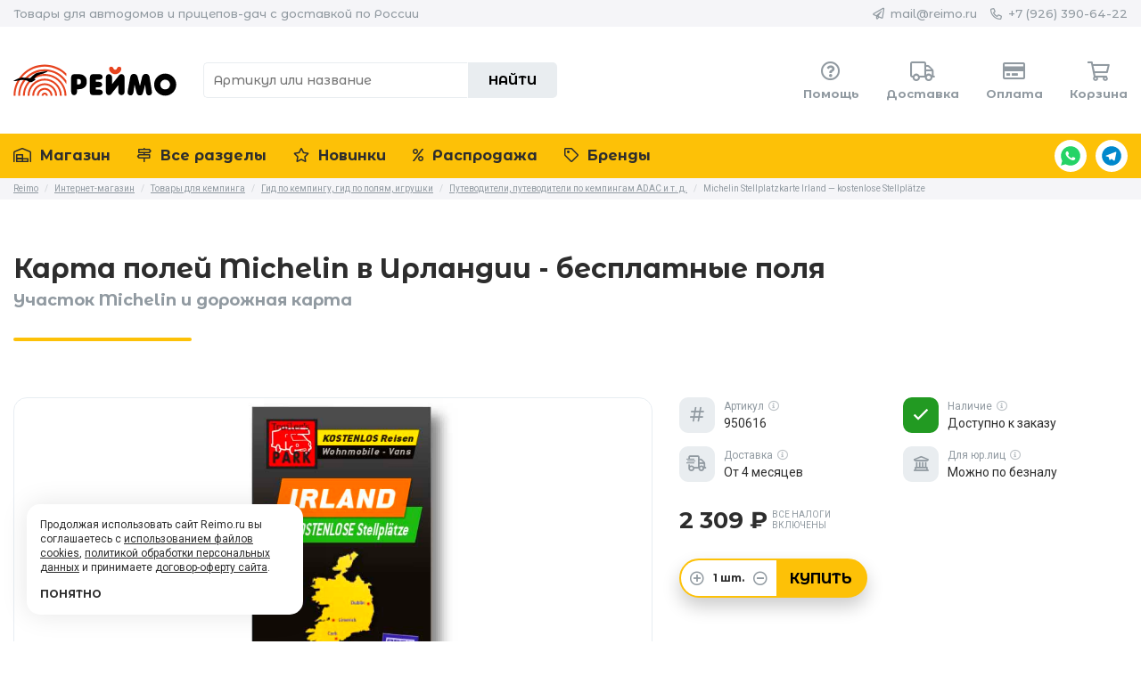

--- FILE ---
content_type: text/html; charset=UTF-8
request_url: https://reimo.ru/store/950616/
body_size: 10884
content:
<!DOCTYPE html>
<html lang="en" class="loading">
<head>
	<meta charset="utf-8" />
	<meta name="viewport" content="width=device-width, initial-scale=1" />
	<meta name="robots" content="index, follow" />
	<meta name="theme-color" content="#fdc107" />
	<meta name="yandex-verification" content="8f471cae74fa74f2" />

	
	<title>Карта полей Michelin в Ирландии - бесплатные поля #950616 — Reimo.ru</title>

	<meta name="description" content="Арт. 27279. Более 328 ссылок на бесплатные сайты для автодомов в Ирландии, масштаб: 1/400000..." />
	<meta name="keywords" content="Более 328 ссылок на бесплатные сайты для автодомов в Ирландии масштаб 1/400000 Mehr, 328, referenzierte, kostenfreie, RV, Stellplätze, Irland, Maßstab:, 1/400000" />

	<meta property="og:title" content="Карта полей Michelin в Ирландии - бесплатные поля #950616 — Reimo.ru" />
	<meta property="og:description" content="Арт. 27279. Более 328 ссылок на бесплатные сайты для автодомов в Ирландии, масштаб: 1/400000..." />
	<meta property="og:url" content="https://reimo.ru/store/950616/" />
	<meta property="og:image" content="https://reimo.ru/wp-content/uploads/store/950616-0.jpg?v83" />
	<meta property="og:image:secure_url" content="https://reimo.ru/wp-content/uploads/store/950616-0.jpg?v83" />
	<meta property="og:image:width" content="800" />
	<meta property="og:image:height" content="657" />
	<meta property="og:type" content="product" />
	<meta property="og:locale" content="ru_RU" />
	<meta property="og:site_name" content="Reimo.ru" />
	<meta property="vk:image" content="https://reimo.ru/wp-content/uploads/store/950616-0.jpg?v83" />

	<link rel="canonical" href="https://reimo.ru/store/950616/" />
	<link rel="amphtml" href="https://reimo.ru/store/950616/?amp" />

	<meta name="og:email" content="mail@reimo.ru"/>
	<meta name="og:phone_number" content="+7 (926) 390-64-22"/>

	<link rel="dns-prefetch" href="//fonts.googleapis.com" />
	<link rel="icon" href="https://reimo.ru/wp-content/themes/reimo/graphics/favicons/64x64.png?v83" />
	<link rel="icon" sizes="192x192" href="https://reimo.ru/wp-content/themes/reimo/graphics/favicons/192x192.png?v83" />
	<link rel="apple-touch-icon" type="image/png" href="https://reimo.ru/wp-content/themes/reimo/graphics/favicons/142x142.png?v83" />
	<link rel="icon" type="image/x-icon" href="https://reimo.ru/wp-content/themes/reimo/graphics/favicons/200x200.svg?v83" />

	<link rel="stylesheet" href="https://fonts.googleapis.com/css?family=Montserrat+Alternates:500,700|Roboto:400,400i,700,700i&display=swap&subset=cyrillic,cyrillic-ext,latin-ext" />
	<link rel="stylesheet" type="text/css" media="all" href="https://reimo.ru/wp-content/themes/reimo/styles/load.php?v83" />

	
	<script type="application/ld+json">{"@context":"https://schema.org","@type":"Organization","name":"Reimo","telephone":"+7 (926) 390-64-22","email":"mail@reimo.ru","url":"https://reimo.ru","logo":"https://reimo.ru/wp-content/themes/reimo/graphics/logos/reimo_500x500.jpg","image":["https://reimo.ru/wp-content/themes/reimo/graphics/images/product_001.jpg","https://reimo.ru/wp-content/themes/reimo/graphics/images/product_002.jpg","https://reimo.ru/wp-content/themes/reimo/graphics/images/product_003.jpg","https://reimo.ru/wp-content/themes/reimo/graphics/images/product_004.jpg","https://reimo.ru/wp-content/themes/reimo/graphics/images/product_005.jpg","https://reimo.ru/wp-content/themes/reimo/graphics/images/product_006.jpg","https://reimo.ru/wp-content/themes/reimo/graphics/images/product_007.jpg","https://reimo.ru/wp-content/themes/reimo/graphics/images/product_008.jpg","https://reimo.ru/wp-content/themes/reimo/graphics/images/product_009.jpg","https://reimo.ru/wp-content/themes/reimo/graphics/images/product_010.jpg","https://reimo.ru/wp-content/themes/reimo/graphics/images/product_011.jpg","https://reimo.ru/wp-content/themes/reimo/graphics/images/product_012.jpg","https://reimo.ru/wp-content/themes/reimo/graphics/images/product_013.jpg","https://reimo.ru/wp-content/themes/reimo/graphics/images/product_014.jpg","https://reimo.ru/wp-content/themes/reimo/graphics/images/product_015.jpg"],"address":{"@type":"PostalAddress","postalCode":"115407","addressLocality":"Москва, Россия","streetAddress":"ул. Коломенская д. 2"}}</script>
	<script type="text/javascript" src="https://reimo.ru/wp-content/themes/reimo/scripts/load.php?v83"></script>
	<script type="text/javascript">
		(function(i,s,o,g,r,a,m){i['GoogleAnalyticsObject']=r;i[r]=i[r]||function(){
		(i[r].q=i[r].q||[]).push(arguments)},i[r].l=1*new Date();a=s.createElement(o),
		m=s.getElementsByTagName(o)[0];a.async=1;a.src=g;m.parentNode.insertBefore(a,m)
		})(window,document,'script','//www.google-analytics.com/analytics.js','ga');

		ga('create', 'UA-27489946-7', 'auto');
		ga('require', 'displayfeatures');
		ga('send', 'pageview');
	</script>

	</head>
<body>


<div id="header">
	<div class="string txt_round">
		<div class="container">
			<div class="row">
				<div class="col_xxs_12 col_xs_6 col_s_6 col_m_6 col_l_6">
					<div class="tagline txt_xxs_ac">Товары для автодомов и прицепов-дач с доставкой по России</div>
				</div>

				<div class="col_xxs_12 col_xs_6 col_s_6 col_m_6 col_l_6">
					<ul class="links txt_xxs_ac">
						<li>
							<i class="far fa-paper-plane"></i> <a href="mailto:mail@reimo.ru">mail@reimo.ru</a>
						</li>

						
						<li class="dropdown" title="
								&lt;a href=&quot;https://wa.me/+79263906422&quot; target=&quot;_blank&quot; class=&quot;icon_whatsapp&quot;&gt;WhatsApp&lt;/a&gt;
								&lt;a href=&quot;https://t.me/+79263906422&quot; target=&quot;_blank&quot; class=&quot;icon_telegram&quot;&gt;Telegram&lt;/a&gt;
							">
							<i class="far fa-phone-alt"></i> <a href="tel:+79263906422">+7 (926) 390-64-22</a>
						</li>
					</ul>
				</div>
			</div>
		</div>
	</div>

	<div class="container">
		<div class="row">
			<div class="col_xxs_12 col_xs_4 col_s_2 col_m_2 col_l_2">
				
					<a href="/" class="logo img_contain ttp_bt" title="Главная страница Reimo.ru">
						Reimo					</a>

							</div>

			<div class="col_xxs_12 col_xs_8 col_s_4 col_m_4 col_l_4">
				<form method="get" action="/" class="search waiting_form">
					
						<input type="text" name="s" class="txt_round anm_150" placeholder="Артикул или название" minlength="3" maxlength="50" />

					
					<button type="submit" class="txt_round txt_bld anm_150">Найти</button>
				</form>
			</div>

			<div class="col_xxs_12 col_xs_12 col_s_6 col_m_6 col_l_6">
				<ul class="quick txt_xs_ac txt_xxs_ac txt_round">
					<li>
						<a href="/help/">
							<i class="far fa-question-circle"></i>
							<span class="txt_bld">Помощь</span>
						</a>
					</li>

					<li>
						<a href="/help/group/delivery/">
							<i class="far fa-truck"></i>
							<span class="txt_bld">Доставка</span>
						</a>
					</li>

					<li>
						<a href="/help/group/payment/">
							<i class="far fa-credit-card"></i>
							<span class="txt_bld">Оплата</span>
						</a>
					</li>

					
					<li>
						<a href="/cart/">
							<i class="far fa-shopping-cart"></i>
							<span class="txt_bld">Корзина</span>
													</a>
					</li>
				</ul>
			</div>
		</div>
	</div>
</div>

<div id="menu" class="txt_round txt_bld">
	<div class="container">
		<div class="row">
			<div class="col_xxs_12 col_xs_12 col_s_12 col_m_12 col_l_12">
				<ul>
					<li class="burger hide_m hide_l">
						<a href="javascript:;" class="toggle_cb" data-toggle="menu_mobile"><i class="far fa-bars"></i> Меню</a>
					</li>

					<div class="menu_mobile">
						<li>
							<a href="/store/" class="">
								<i class="far fa-warehouse-alt"></i> Магазин
							</a>
						</li>

						<li>
							<a href="/store/page/sections/" class="">
								<i class="far fa-map-signs"></i> Все разделы
							</a>
						</li>

						<li>
							<a href="/store/page/new/" class="">
								<i class="far fa-star"></i> Новинки
							</a>
						</li>

						<li>
							<a href="/store/page/sale/" class="">
								<i class="far fa-percent"></i> Распродажа
							</a>
						</li>

						<li>
							<a href="/store/page/brands/" class="">
								<i class="far fa-tag"></i> Бренды
							</a>
						</li>

											</div>

					<div class="text_me">
						<a href="https://wa.me/+79263906422" target="_blank" class="icon_whatsapp ttp_bt" title="Написать в WhatsApp">WhatsApp</a>

						<a href="https://t.me/+79263906422" target="_blank" class="icon_telegram ttp_bt" title="Написать в Telegram">Telegram</a>
					</div>
				</ul>
			</div>
		</div>
	</div>
</div>


	<div id="breadcrumbs" class="breadcrumbs hide_s hide_xs hide_xxs">
		<div class="container">
			<div class="row">
				<div class="col_xxs_12 col_xs_12 col_s_12 col_m_12 col_l_12">
					<div typeof="BreadcrumbList" vocab="https://schema.org/" xmlns:v="http://rdf.data-vocabulary.org/#">
						<!-- Breadcrumb NavXT 7.3.1 -->
<span property="itemListElement" typeof="ListItem"><a property="item" typeof="WebPage" title="Reimo.ru" href="https://reimo.ru" class="home" ><span property="name">Reimo</span></a><meta property="position" content="1"></span> <em>/</em> <span property="itemListElement" typeof="ListItem"><a property="item" typeof="WebPage" title="Интернет-магазин" href="https://reimo.ru/store/" class="archive post-store-archive" ><span property="name">Интернет-магазин</span></a><meta property="position" content="2"></span> <em>/</em> <span property="itemListElement" typeof="ListItem"><a property="item" typeof="WebPage" title="Перейти к разделу &laquo;Товары для кемпинга&raquo;" href="https://reimo.ru/store/section/camping-shop/" class="taxonomy store-section" ><span property="name">Товары для кемпинга</span></a><meta property="position" content="3"></span> <em>/</em> <span property="itemListElement" typeof="ListItem"><a property="item" typeof="WebPage" title="Перейти к разделу &laquo;Гид по кемпингу, гид по полям, игрушки&raquo;" href="https://reimo.ru/store/section/campingfuehrer-stellplatzfuehrer-spielzeug/" class="taxonomy store-section" ><span property="name">Гид по кемпингу, гид по полям, игрушки</span></a><meta property="position" content="4"></span> <em>/</em> <span property="itemListElement" typeof="ListItem"><a property="item" typeof="WebPage" title="Перейти к разделу &laquo;Путеводители, путеводители по кемпингам ADAC и т. д.&raquo;" href="https://reimo.ru/store/section/reisefuehrer-adac-campingfuehrer-etc/" class="taxonomy store-section" ><span property="name">Путеводители, путеводители по кемпингам ADAC и т. д.</span></a><meta property="position" content="5"></span> <em>/</em> <span class="post post-store current-item">Michelin Stellplatzkarte Irland — kostenlose Stellplätze</span>					</div>
				</div>
			</div>
		</div>
	</div>


<!-- CONTENT -->
<div id="content" class="single_store">
<!-- CONTENT -->

<div class="quicksync" data-id="27279"></div>
<script type="application/ld+json">{"@context":"https://schema.org","@type":"Product","name":"Карта полей Michelin в Ирландии - бесплатные поля","description":"Арт. 27279. Более 328 ссылок на бесплатные сайты для автодомов в Ирландии, масштаб: 1/400000...","image":["https://reimo.ru/wp-content/uploads/store/950616-0.jpg"],"sku":"950616","mpn":"27279","brand":{"@type":"Brand","name":"Reimo"},"aggregateRating":{"@type":"AggregateRating","ratingValue":"4.37","reviewCount":"472"},"offers":{"@type":"Offer","url":"https://reimo.ru/store/950616/","priceCurrency":"RUB","price":2309,"priceValidUntil":"2026-01-29","itemCondition":"https://schema.org/NewCondition","availability":"https://schema.org/InStock","shippingDetails":{"@type":"OfferShippingDetails","shippingRate":{"@type":"MonetaryAmount","value":"590","currency":"RUB"},"shippingDestination":{"@type":"DefinedRegion","addressCountry":"RU"},"deliveryTime":{"@type":"ShippingDeliveryTime","handlingTime":{"@type":"QuantitativeValue","unitCode":"DAY","minValue":"1","maxValue":"7"},"transitTime":{"@type":"QuantitativeValue","unitCode":"DAY","minValue":"1","maxValue":"7"}}}}}</script>
<div class="container mb_30">
	<div class="row">
		<div class="col_xxs_12 col_xs_12 col_s_8 col_m_9 col_l_9">
			<div class="big_title txt_round">
				<h1 class="txt_30">Карта полей Michelin в Ирландии - бесплатные поля</h1>

				<h2 class="txt_18">Участок Michelin и дорожная карта</h2>
			</div>
		</div>

		<div class="col_xxs_12 col_xs_12 col_s_4 col_m_3 col_l_3">
					</div>

		
		<div class="col_xxs_12 col_xs_12 col_s_6 col_m_6 col_l_7">
			<div class="gallery mb_30">
				
					<a href="https://reimo.ru/wp-content/uploads/store/950616-0.jpg?v=1760118916" class="main link_img img_contain img_improve rds_15" data-fancybox="image" data-caption="Карта полей Michelin в Ирландии - бесплатные поля" style="background-image: url('https://reimo.ru/wp-content/uploads/store/950616-0.jpg?v=1760118916');">
						<img src="https://reimo.ru/wp-content/uploads/store/950616-0.jpg?v=1760118916" alt="Купить онлайн Карта полей Michelin в Ирландии - бесплатные поля" class="hide_me" />
					</a>
				
					<div class="">
											</div>

							</div>
		</div>

		<div class="col_xxs_12 col_xs_12 col_s_6 col_m_6 col_l_5">
			<div class="short mb_30">
				
				<ul class="meta mb_15">
					
						
						<li class="mb_15">
							<div class="icon rds_10 txt_ac">
								<i class="far fa-hashtag"></i>
							</div>

							<div class="txt_meta">
								<span>
									Артикул <a href="/help/dlya-chego-nuzhen-artikul-tovara/" target="_blank" class="ttp_tp" title="Для чего нужен артикул"><i class="far fa-info-circle"></i></a>
								</span>

								<strong>950616</strong>
							</div>
						</li>

						<li class="mb_15">
							<div class="icon rds_10 txt_ac bg_green">
								<i class="far fa-check"></i>							</div>

							<div class="txt_meta">
								<span>
									Наличие <a href="/help/status-tovara/" target="_blank" class="ttp_tp" title="Информация о статусах товара"><i class="far fa-info-circle"></i></a>
								</span>

								<strong>Доступно к заказу</strong>
							</div>
						</li>

						<li class="mb_15">
							<div class="icon rds_10 txt_ac">
								<i class="far fa-shipping-fast"></i>
							</div>

							<div class="txt_meta">
								<span>
									Доставка <a href="/help/group/delivery/" target="_blank" class="ttp_tp" title="Узнать больше о доставке"><i class="far fa-info-circle"></i></a>
								</span>

								<strong>От 4 месяцев</strong>
							</div>
						</li>

					
					<li class="mb_15">
						<div class="icon rds_10 txt_ac">
							<i class="far fa-university"></i>
						</div>

						<div class="txt_meta">
							<span>
								Для юр.лиц <a href="/help/sotrudnichestvo-s-uridicheskimi-licami/" target="_blank" class="ttp_tp" title="Сотрудничество с юридическими лицами"><i class="far fa-info-circle"></i></a>
							</span>

							<strong>Можно по безналу</strong>
						</div>
					</li>
				</ul>

				
					
						<div class="price mb_30 txt_round txt_xxs_ac">
							<div>
								
								<strong class="txt_bld">2 309 &#8381;</strong>

								<b class="ttp txt_al txt_simple" data-ttp-wd="200" title="В стоимость товра входят все требуемые налоги">Все налоги<br />включены</b>
							</div>

													</div>

						<div class="add_to_cart txt_xxs_ac">
							
<form method="post" class="widget_add_to_cart cart_amount size_big rds_25 txt_ac txt_round waiting_form">
	
			<div class="required hide_me">
				<label for="name">Имя (Name):
					<input type="text" name="name" id="name" value="Your name" title="Your name" class="required" tabindex="-1" />
				</label>

				<label for="email">Почта (Email):
					<input type="text" name="email" id="email" value="mail@example.com" title="Your mail" class="required" tabindex="-1" />
				</label>

				<label for="website">Сайт (Website):
					<input type="text" name="website" id="website" value="https://example.com" title="Your website" class="required" tabindex="-1" />
				</label>

				<label for="comment">Комментарий (Comment):
					<textarea name="comment" id="comment" title="Comment" rows="1" cols="1" class="required" tabindex="-1">Comment here...</textarea>
				</label>

				<label for="antispam">
					Решите пример (Solve example)
					79 + 59 = ???
					<input type="text" name="antispam" id="antispam" value="?" class="required" tabindex="-1" />
				</label>
			</div>
		
	<div class="amount" data-min="1" data-max="50">
		<a href="javascript:;" class="inc"><i class="far fa-plus-circle"></i></a>
		<span><em>1</em> шт.</span>
		<a href="javascript:;" class="dcr"><i class="far fa-minus-circle"></i></a>
	</div>

	<input type="hidden" class="amount_value" name="amount" value="1" readonly="readonly" />
	<input type="hidden" name="action_type" value="add_to_cart" readonly="readonly" />

	<button type="submit" name="item" value="27279" class="txt_round">Купить</button>
</form>

						</div>

					
							</div>
		</div>
	</div>
</div>

<div class="about">
	<div class="container">
		<div class="row">
			<div class="col_xxs_12 col_xs_12 col_s_8 col_m_9 col_l_9">
				<div class="tabs" id="info" data-active="0">
					<ul class="tabs_list txt_round txt_bld">
						<li>
							<a href="#tab_info">
								Описание
							</a>
						</li>

											</ul>

					<div class="tabs_content">
						<div class="inner tab_info" id="tab_info">
							<div class="cols">
								<div class="format mb_30">
									
									<p>Арт. 27279. Более 328 ссылок на бесплатные сайты для автодомов в Ирландии, масштаб: 1/400000</p>

																	</div>

								<ul class="sizes">
																	</ul>
							</div>

							<div class="text_me mb_30">
								<div class="c2a txt_xxs_ac">
									<strong class="txt_18 txt_bld">Есть вопрос об этом товаре?</strong>
									<span class="txt_16">Спросите экспертов Reimo в WhatsApp или Telegram</span>
								</div>

								<div class="links">
									<a href="https://wa.me/+79263906422" target="_blank" class="icon_whatsapp ttp_bt" title="Написать в WhatsApp">WhatsApp</a>

									<a href="https://t.me/+79263906422" target="_blank" class="icon_telegram ttp_bt" title="Написать в Telegram">Telegram</a>
								</div>
							</div>

													</div>

											</div>
				</div>
			</div>

			<div class="col_xxs_12 col_xs_12 col_s_4 col_m_3 col_l_3">
				<div class="sidebar mb_30">
					<div class="banner">
													
<a href="https://rvland.ru/banners/dg5smuddyju3vu4rzgvvk2xjawhwut09/" class="item_banner shadow_hover rds_15" target="_blank">
	<div class="image mb_15" style="background-color:#0279b3;">
		<div class="img_cover" style="background-image:url('https://rvland.ru/wp-content/uploads/2025/07/rvland-1751539565.jpg');"></div>
	</div>

	<strong class="txt_round txt_16 txt_bld">Шторки для дома на колесах по вашим размерам</strong>
	<span class="txt_16">Произведем солнцезащитные шторки и москитные сетки под ваш размер</span>
</a>											</div>

					<div class="support txt_ac rds_15">
						<div class="item help mb_30">
							<strong class="txt_round txt_16 txt_bld">Служба поддержки 24/7</strong>
							<span class="mb_15">Всё про сроки доставки и гарантии</span>

							<div class="inner">
								<a href="/help/" class="txt_round txt_bld c2a rds_25">
									Узнать
								</a>
							</div>
						</div>

						<div class="item payment">
							<strong class="txt_round txt_16 txt_bld">Удобная и безопасная оплата заказов</strong>
							<span class="mb_15">Выдаём чек к каждой покупке</span>

							<div class="inner">
								<div class="method rds_15 pmnt_mir"></div>
								<div class="method rds_15 pmnt_visa"></div>
								<div class="method rds_15 pmnt_mastercard"></div>
								<div class="method rds_15 pmnt_sberbank"></div>
								<div class="method rds_15 pmnt_alfabank"></div>
								<div class="method rds_15 pmnt_yandex"></div>
								<div class="method rds_15 pmnt_webmoney"></div>
								<div class="method rds_15 pmnt_qiwi"></div>
							</div>
						</div>

						<!-- <div class="item contacts">
							<strong class="txt_round txt_16 txt_bld">Остались вопросы?</strong>
							<span class="mb_15">Свяжитесь с нами, мы ответим</span>

							<div class="inner">
								<div class="contact">
									<i class="far fa-paper-plane"></i> <a href="mailto:mail@reimo.ru" class="link">mail@reimo.ru</a>
								</div>

								<div class="contact">
									<i class="far fa-phone-alt"></i> <a href="tel:+79263906422" class="link">+7 (926) 390-64-22</a>
								</div>
							</div>
						</div> -->
					</div>
				</div>
			</div>
		</div>
	</div>
</div>

<!-- <div class="qrcode hide_xs hide_xxs txt_ac">
	
	<img src="https://reimo.ru/wp-content/uploads/qrcodes/temp/950616.png" alt="QR-код со ссылкой на мобильную версию этой страницы" width="200" height="200" />

	Просканируйте QR-код чтобы открыть эту страницу на вашем смартфоне
</div> -->

<div class="container">
	<div class="row">
		<div class="col_xxs_12 col_xs_12 col_s_12 col_m_12 col_l_12">
			<div class="big_title txt_round txt_ac">
				<h1 class="txt_30">С этим товаром также покупают</h1>

				<h2 class="txt_18">Подходящие варианты для Карта полей Michelin в Ирландии - бесплатные поля</h2>
			</div>
		</div>

		
			<div class="col_xxs_12 col_xs_6 col_s_4 col_m_3 col_l_3">
				
<div class="item_store item_process shadow_hover txt_ac rds_15 mb_30">
	<div class="placeholder">
		<div class="ispinner">
			<div></div><div></div><div></div><div></div>
			<div></div><div></div><div></div><div></div>
			<div></div><div></div><div></div><div></div>
		</div>
	</div>

	<div class="inner">
		<a href="https://reimo.ru/store/66559/" class="info">
			<div class="img mb_15">
				<img src="https://reimo.ru/wp-content/uploads/store/66559-0.jpg?1768604405" alt="Купить онлайн Держатель для белья на присоске, 525 x 305 x 152 мм, не более 2 кг" width="300" height="100%" class="rds_15 img_improve" loading="lazy" />
			</div>

			<h2 class="txt_round txt_16 txt_bld">Держатель для белья на присоске, 525 x 305 x 152 мм, не более 2 кг</h2>

			
			<div class="meta">
				
					<span class="widget_item_id bg_green_before ttp_tp" title="Доступно к заказу">66559</span>

					
						<div class="clear"></div>
						<strong class="old txt_bld txt_round">1 203 &#8381;</strong>

					
					<strong class="txt_bld txt_round">635 &#8381;</strong>
					
							</div>

			<div class="badges txt_ac">
				
					<div class="badge sale bg_red rds_full ttp_tp" title="Товар со скидкой">
						<i class="far fa-percentage"></i>
					</div>

							</div>
		</a>

		
<form method="post" class="widget_add_to_cart cart_amount size_small rds_25 txt_ac txt_round waiting_form">
	
			<div class="required hide_me">
				<label for="name">Имя (Name):
					<input type="text" name="name" id="name" value="Your name" title="Your name" class="required" tabindex="-1" />
				</label>

				<label for="email">Почта (Email):
					<input type="text" name="email" id="email" value="mail@example.com" title="Your mail" class="required" tabindex="-1" />
				</label>

				<label for="website">Сайт (Website):
					<input type="text" name="website" id="website" value="https://example.com" title="Your website" class="required" tabindex="-1" />
				</label>

				<label for="comment">Комментарий (Comment):
					<textarea name="comment" id="comment" title="Comment" rows="1" cols="1" class="required" tabindex="-1">Comment here...</textarea>
				</label>

				<label for="antispam">
					Решите пример (Solve example)
					12 + 60 = ???
					<input type="text" name="antispam" id="antispam" value="?" class="required" tabindex="-1" />
				</label>
			</div>
		
	<div class="amount" data-min="1" data-max="50">
		<a href="javascript:;" class="inc"><i class="far fa-plus-circle"></i></a>
		<span><em>1</em> шт.</span>
		<a href="javascript:;" class="dcr"><i class="far fa-minus-circle"></i></a>
	</div>

	<input type="hidden" class="amount_value" name="amount" value="1" readonly="readonly" />
	<input type="hidden" name="action_type" value="add_to_cart" readonly="readonly" />

	<button type="submit" name="item" value="5520" class="txt_round">Купить</button>
</form>

	</div>
</div>

			</div>

		
			<div class="col_xxs_12 col_xs_6 col_s_4 col_m_3 col_l_3">
				
<div class="item_store item_process shadow_hover txt_ac rds_15 mb_30">
	<div class="placeholder">
		<div class="ispinner">
			<div></div><div></div><div></div><div></div>
			<div></div><div></div><div></div><div></div>
			<div></div><div></div><div></div><div></div>
		</div>
	</div>

	<div class="inner">
		<a href="https://reimo.ru/store/914655/" class="info">
			<div class="img mb_15">
				<img src="https://reimo.ru/wp-content/uploads/store/914655-0.jpg?1767083695" alt="Купить онлайн Каменный газовый гриль для пиццы Fami" width="300" height="100%" class="rds_15 img_improve" loading="lazy" />
			</div>

			<h2 class="txt_round txt_16 txt_bld">Каменный газовый гриль для пиццы Fami</h2>

			
			<div class="meta">
				
					<span class="widget_item_id bg_green_before ttp_tp" title="Доступно к заказу">914655</span>

					
						<div class="clear"></div>
						<strong class="old txt_bld txt_round">3 009 &#8381;</strong>

					
					<strong class="txt_bld txt_round">1 776 &#8381;</strong>
					
							</div>

			<div class="badges txt_ac">
				
					<div class="badge sale bg_red rds_full ttp_tp" title="Товар со скидкой">
						<i class="far fa-percentage"></i>
					</div>

							</div>
		</a>

		
<form method="post" class="widget_add_to_cart cart_amount size_small rds_25 txt_ac txt_round waiting_form">
	
			<div class="required hide_me">
				<label for="name">Имя (Name):
					<input type="text" name="name" id="name" value="Your name" title="Your name" class="required" tabindex="-1" />
				</label>

				<label for="email">Почта (Email):
					<input type="text" name="email" id="email" value="mail@example.com" title="Your mail" class="required" tabindex="-1" />
				</label>

				<label for="website">Сайт (Website):
					<input type="text" name="website" id="website" value="https://example.com" title="Your website" class="required" tabindex="-1" />
				</label>

				<label for="comment">Комментарий (Comment):
					<textarea name="comment" id="comment" title="Comment" rows="1" cols="1" class="required" tabindex="-1">Comment here...</textarea>
				</label>

				<label for="antispam">
					Решите пример (Solve example)
					7 + 13 = ???
					<input type="text" name="antispam" id="antispam" value="?" class="required" tabindex="-1" />
				</label>
			</div>
		
	<div class="amount" data-min="1" data-max="50">
		<a href="javascript:;" class="inc"><i class="far fa-plus-circle"></i></a>
		<span><em>1</em> шт.</span>
		<a href="javascript:;" class="dcr"><i class="far fa-minus-circle"></i></a>
	</div>

	<input type="hidden" class="amount_value" name="amount" value="1" readonly="readonly" />
	<input type="hidden" name="action_type" value="add_to_cart" readonly="readonly" />

	<button type="submit" name="item" value="9158" class="txt_round">Купить</button>
</form>

	</div>
</div>

			</div>

		
			<div class="col_xxs_12 col_xs_6 col_s_4 col_m_3 col_l_3">
				
<div class="item_store item_process shadow_hover txt_ac rds_15 mb_30">
	<div class="placeholder">
		<div class="ispinner">
			<div></div><div></div><div></div><div></div>
			<div></div><div></div><div></div><div></div>
			<div></div><div></div><div></div><div></div>
		</div>
	</div>

	<div class="inner">
		<a href="https://reimo.ru/store/93126/" class="info">
			<div class="img mb_15">
				<img src="https://reimo.ru/wp-content/uploads/store/93126-0.jpg?1767639608" alt="Купить онлайн Блокирующие клинья из карбеста - набор из 2 шт." width="300" height="100%" class="rds_15 img_improve" loading="lazy" />
			</div>

			<h2 class="txt_round txt_16 txt_bld">Блокирующие клинья из карбеста - набор из 2 шт.</h2>

			
			<div class="meta">
				
					<span class="widget_item_id bg_green_before ttp_tp" title="Доступно к заказу">93126</span>

					
						<div class="clear"></div>
						<strong class="old txt_bld txt_round">1 051 &#8381;</strong>

					
					<strong class="txt_bld txt_round">921 &#8381;</strong>
					
							</div>

			<div class="badges txt_ac">
				
					<div class="badge sale bg_red rds_full ttp_tp" title="Товар со скидкой">
						<i class="far fa-percentage"></i>
					</div>

							</div>
		</a>

		
<form method="post" class="widget_add_to_cart cart_amount size_small rds_25 txt_ac txt_round waiting_form">
	
			<div class="required hide_me">
				<label for="name">Имя (Name):
					<input type="text" name="name" id="name" value="Your name" title="Your name" class="required" tabindex="-1" />
				</label>

				<label for="email">Почта (Email):
					<input type="text" name="email" id="email" value="mail@example.com" title="Your mail" class="required" tabindex="-1" />
				</label>

				<label for="website">Сайт (Website):
					<input type="text" name="website" id="website" value="https://example.com" title="Your website" class="required" tabindex="-1" />
				</label>

				<label for="comment">Комментарий (Comment):
					<textarea name="comment" id="comment" title="Comment" rows="1" cols="1" class="required" tabindex="-1">Comment here...</textarea>
				</label>

				<label for="antispam">
					Решите пример (Solve example)
					38 + 51 = ???
					<input type="text" name="antispam" id="antispam" value="?" class="required" tabindex="-1" />
				</label>
			</div>
		
	<div class="amount" data-min="1" data-max="50">
		<a href="javascript:;" class="inc"><i class="far fa-plus-circle"></i></a>
		<span><em>1</em> шт.</span>
		<a href="javascript:;" class="dcr"><i class="far fa-minus-circle"></i></a>
	</div>

	<input type="hidden" class="amount_value" name="amount" value="1" readonly="readonly" />
	<input type="hidden" name="action_type" value="add_to_cart" readonly="readonly" />

	<button type="submit" name="item" value="8506" class="txt_round">Купить</button>
</form>

	</div>
</div>

			</div>

		
			<div class="col_xxs_12 col_xs_6 col_s_4 col_m_3 col_l_3">
				
<div class="item_store item_process shadow_hover txt_ac rds_15 mb_30">
	<div class="placeholder">
		<div class="ispinner">
			<div></div><div></div><div></div><div></div>
			<div></div><div></div><div></div><div></div>
			<div></div><div></div><div></div><div></div>
		</div>
	</div>

	<div class="inner">
		<a href="https://reimo.ru/store/900070/" class="info">
			<div class="img mb_15">
				<img src="https://reimo.ru/wp-content/uploads/store/900070-0.jpg?1768266218" alt="Купить онлайн Кемпинговая палатка Bregenz 2, Family Edition Z5, семейная палатка на 4 человека" width="300" height="100%" class="rds_15 img_improve" loading="lazy" />
			</div>

			<h2 class="txt_round txt_16 txt_bld">Кемпинговая палатка Bregenz 2, Family Edition Z5, семейная палатка на 4 человека</h2>

			
			<div class="meta">
				
					<span class="widget_item_id bg_green_before ttp_tp" title="Доступно к заказу">900070</span>

					
						<div class="clear"></div>
						<strong class="old txt_bld txt_round">39 385 &#8381;</strong>

					
					<strong class="txt_bld txt_round">27 527 &#8381;</strong>
					
							</div>

			<div class="badges txt_ac">
				
					<div class="badge sale bg_red rds_full ttp_tp" title="Товар со скидкой">
						<i class="far fa-percentage"></i>
					</div>

							</div>
		</a>

		
<form method="post" class="widget_add_to_cart cart_amount size_small rds_25 txt_ac txt_round waiting_form">
	
			<div class="required hide_me">
				<label for="name">Имя (Name):
					<input type="text" name="name" id="name" value="Your name" title="Your name" class="required" tabindex="-1" />
				</label>

				<label for="email">Почта (Email):
					<input type="text" name="email" id="email" value="mail@example.com" title="Your mail" class="required" tabindex="-1" />
				</label>

				<label for="website">Сайт (Website):
					<input type="text" name="website" id="website" value="https://example.com" title="Your website" class="required" tabindex="-1" />
				</label>

				<label for="comment">Комментарий (Comment):
					<textarea name="comment" id="comment" title="Comment" rows="1" cols="1" class="required" tabindex="-1">Comment here...</textarea>
				</label>

				<label for="antispam">
					Решите пример (Solve example)
					67 + 75 = ???
					<input type="text" name="antispam" id="antispam" value="?" class="required" tabindex="-1" />
				</label>
			</div>
		
	<div class="amount" data-min="1" data-max="50">
		<a href="javascript:;" class="inc"><i class="far fa-plus-circle"></i></a>
		<span><em>1</em> шт.</span>
		<a href="javascript:;" class="dcr"><i class="far fa-minus-circle"></i></a>
	</div>

	<input type="hidden" class="amount_value" name="amount" value="1" readonly="readonly" />
	<input type="hidden" name="action_type" value="add_to_cart" readonly="readonly" />

	<button type="submit" name="item" value="8530" class="txt_round">Купить</button>
</form>

	</div>
</div>

			</div>

		
			<div class="col_xxs_12 col_xs_6 col_s_4 col_m_3 col_l_3">
				
<div class="item_store item_process shadow_hover txt_ac rds_15 mb_30">
	<div class="placeholder">
		<div class="ispinner">
			<div></div><div></div><div></div><div></div>
			<div></div><div></div><div></div><div></div>
			<div></div><div></div><div></div><div></div>
		</div>
	</div>

	<div class="inner">
		<a href="https://reimo.ru/store/90324/" class="info">
			<div class="img mb_15">
				<img src="https://reimo.ru/wp-content/uploads/store/90324-0.jpg?1766924650" alt="Купить онлайн Оцинкованная сталь, пластиковая ручка." width="300" height="100%" class="rds_15 img_improve" loading="lazy" />
			</div>

			<h2 class="txt_round txt_16 txt_bld">Оцинкованная сталь, пластиковая ручка.</h2>

			
			<div class="meta">
				
					<span class="widget_item_id bg_green_before ttp_tp" title="Доступно к заказу">90324</span>

					
						<div class="clear"></div>
						<strong class="old txt_bld txt_round">437 &#8381;</strong>

					
					<strong class="txt_bld txt_round">388 &#8381;</strong>
					
							</div>

			<div class="badges txt_ac">
				
					<div class="badge sale bg_red rds_full ttp_tp" title="Товар со скидкой">
						<i class="far fa-percentage"></i>
					</div>

							</div>
		</a>

		
<form method="post" class="widget_add_to_cart cart_amount size_small rds_25 txt_ac txt_round waiting_form">
	
			<div class="required hide_me">
				<label for="name">Имя (Name):
					<input type="text" name="name" id="name" value="Your name" title="Your name" class="required" tabindex="-1" />
				</label>

				<label for="email">Почта (Email):
					<input type="text" name="email" id="email" value="mail@example.com" title="Your mail" class="required" tabindex="-1" />
				</label>

				<label for="website">Сайт (Website):
					<input type="text" name="website" id="website" value="https://example.com" title="Your website" class="required" tabindex="-1" />
				</label>

				<label for="comment">Комментарий (Comment):
					<textarea name="comment" id="comment" title="Comment" rows="1" cols="1" class="required" tabindex="-1">Comment here...</textarea>
				</label>

				<label for="antispam">
					Решите пример (Solve example)
					57 + 78 = ???
					<input type="text" name="antispam" id="antispam" value="?" class="required" tabindex="-1" />
				</label>
			</div>
		
	<div class="amount" data-min="1" data-max="50">
		<a href="javascript:;" class="inc"><i class="far fa-plus-circle"></i></a>
		<span><em>1</em> шт.</span>
		<a href="javascript:;" class="dcr"><i class="far fa-minus-circle"></i></a>
	</div>

	<input type="hidden" class="amount_value" name="amount" value="1" readonly="readonly" />
	<input type="hidden" name="action_type" value="add_to_cart" readonly="readonly" />

	<button type="submit" name="item" value="15398" class="txt_round">Купить</button>
</form>

	</div>
</div>

			</div>

		
			<div class="col_xxs_12 col_xs_6 col_s_4 col_m_3 col_l_3">
				
<div class="item_store item_process shadow_hover txt_ac rds_15 mb_30">
	<div class="placeholder">
		<div class="ispinner">
			<div></div><div></div><div></div><div></div>
			<div></div><div></div><div></div><div></div>
			<div></div><div></div><div></div><div></div>
		</div>
	</div>

	<div class="inner">
		<a href="https://reimo.ru/store/91461/" class="info">
			<div class="img mb_15">
				<img src="https://reimo.ru/wp-content/uploads/store/91461-0.jpg?1768665353" alt="Купить онлайн Газовый гриль Camp4 Woki 50 мбар" width="300" height="100%" class="rds_15 img_improve" loading="lazy" />
			</div>

			<h2 class="txt_round txt_16 txt_bld">Газовый гриль Camp4 Woki 50 мбар</h2>

			
			<div class="meta">
				
					<span class="widget_item_id bg_green_before ttp_tp" title="Доступно к заказу">91461</span>

					
						<div class="clear"></div>
						<strong class="old txt_bld txt_round">19 623 &#8381;</strong>

					
					<strong class="txt_bld txt_round">14 110 &#8381;</strong>
					
							</div>

			<div class="badges txt_ac">
				
					<div class="badge sale bg_red rds_full ttp_tp" title="Товар со скидкой">
						<i class="far fa-percentage"></i>
					</div>

							</div>
		</a>

		
<form method="post" class="widget_add_to_cart cart_amount size_small rds_25 txt_ac txt_round waiting_form">
	
			<div class="required hide_me">
				<label for="name">Имя (Name):
					<input type="text" name="name" id="name" value="Your name" title="Your name" class="required" tabindex="-1" />
				</label>

				<label for="email">Почта (Email):
					<input type="text" name="email" id="email" value="mail@example.com" title="Your mail" class="required" tabindex="-1" />
				</label>

				<label for="website">Сайт (Website):
					<input type="text" name="website" id="website" value="https://example.com" title="Your website" class="required" tabindex="-1" />
				</label>

				<label for="comment">Комментарий (Comment):
					<textarea name="comment" id="comment" title="Comment" rows="1" cols="1" class="required" tabindex="-1">Comment here...</textarea>
				</label>

				<label for="antispam">
					Решите пример (Solve example)
					53 + 66 = ???
					<input type="text" name="antispam" id="antispam" value="?" class="required" tabindex="-1" />
				</label>
			</div>
		
	<div class="amount" data-min="1" data-max="50">
		<a href="javascript:;" class="inc"><i class="far fa-plus-circle"></i></a>
		<span><em>1</em> шт.</span>
		<a href="javascript:;" class="dcr"><i class="far fa-minus-circle"></i></a>
	</div>

	<input type="hidden" class="amount_value" name="amount" value="1" readonly="readonly" />
	<input type="hidden" name="action_type" value="add_to_cart" readonly="readonly" />

	<button type="submit" name="item" value="2853" class="txt_round">Купить</button>
</form>

	</div>
</div>

			</div>

		
			<div class="col_xxs_12 col_xs_6 col_s_4 col_m_3 col_l_3">
				
<div class="item_store item_process shadow_hover txt_ac rds_15 mb_30">
	<div class="placeholder">
		<div class="ispinner">
			<div></div><div></div><div></div><div></div>
			<div></div><div></div><div></div><div></div>
			<div></div><div></div><div></div><div></div>
		</div>
	</div>

	<div class="inner">
		<a href="https://reimo.ru/store/61094/" class="info">
			<div class="img mb_15">
				<img src="https://reimo.ru/wp-content/uploads/store/61094-0.jpg?1768174886" alt="Купить онлайн Санитарный концентрат All-Clean 2 литра, 1:100 мл (20 литров)" width="300" height="100%" class="rds_15 img_improve" loading="lazy" />
			</div>

			<h2 class="txt_round txt_16 txt_bld">Санитарный концентрат All-Clean 2 литра, 1:100 мл (20 литров)</h2>

			
			<div class="meta">
				
					<span class="widget_item_id bg_green_before ttp_tp" title="Доступно к заказу">61094</span>

					
						<div class="clear"></div>
						<strong class="old txt_bld txt_round">3 073 &#8381;</strong>

					
					<strong class="txt_bld txt_round">2 888 &#8381;</strong>
					
							</div>

			<div class="badges txt_ac">
				
					<div class="badge sale bg_red rds_full ttp_tp" title="Товар со скидкой">
						<i class="far fa-percentage"></i>
					</div>

							</div>
		</a>

		
<form method="post" class="widget_add_to_cart cart_amount size_small rds_25 txt_ac txt_round waiting_form">
	
			<div class="required hide_me">
				<label for="name">Имя (Name):
					<input type="text" name="name" id="name" value="Your name" title="Your name" class="required" tabindex="-1" />
				</label>

				<label for="email">Почта (Email):
					<input type="text" name="email" id="email" value="mail@example.com" title="Your mail" class="required" tabindex="-1" />
				</label>

				<label for="website">Сайт (Website):
					<input type="text" name="website" id="website" value="https://example.com" title="Your website" class="required" tabindex="-1" />
				</label>

				<label for="comment">Комментарий (Comment):
					<textarea name="comment" id="comment" title="Comment" rows="1" cols="1" class="required" tabindex="-1">Comment here...</textarea>
				</label>

				<label for="antispam">
					Решите пример (Solve example)
					84 + 81 = ???
					<input type="text" name="antispam" id="antispam" value="?" class="required" tabindex="-1" />
				</label>
			</div>
		
	<div class="amount" data-min="1" data-max="50">
		<a href="javascript:;" class="inc"><i class="far fa-plus-circle"></i></a>
		<span><em>1</em> шт.</span>
		<a href="javascript:;" class="dcr"><i class="far fa-minus-circle"></i></a>
	</div>

	<input type="hidden" class="amount_value" name="amount" value="1" readonly="readonly" />
	<input type="hidden" name="action_type" value="add_to_cart" readonly="readonly" />

	<button type="submit" name="item" value="9531" class="txt_round">Купить</button>
</form>

	</div>
</div>

			</div>

		
			<div class="col_xxs_12 col_xs_6 col_s_4 col_m_3 col_l_3">
				
<div class="item_store item_process shadow_hover txt_ac rds_15 mb_30">
	<div class="placeholder">
		<div class="ispinner">
			<div></div><div></div><div></div><div></div>
			<div></div><div></div><div></div><div></div>
			<div></div><div></div><div></div><div></div>
		</div>
	</div>

	<div class="inner">
		<a href="https://reimo.ru/store/99236/" class="info">
			<div class="img mb_15">
				<img src="https://reimo.ru/wp-content/uploads/store/99236-0.jpg?1768859056" alt="Купить онлайн Одеяло HOLIDAY TRAVEL спальный мешок 210x90см" width="300" height="100%" class="rds_15 img_improve" loading="lazy" />
			</div>

			<h2 class="txt_round txt_16 txt_bld">Одеяло HOLIDAY TRAVEL спальный мешок 210x90см</h2>

			
			<div class="meta">
				
					<span class="widget_item_id bg_green_before ttp_tp" title="Доступно к заказу">99236</span>

					
						<div class="clear"></div>
						<strong class="old txt_bld txt_round">8 943 &#8381;</strong>

					
					<strong class="txt_bld txt_round">7 751 &#8381;</strong>
					
							</div>

			<div class="badges txt_ac">
				
					<div class="badge sale bg_red rds_full ttp_tp" title="Товар со скидкой">
						<i class="far fa-percentage"></i>
					</div>

							</div>
		</a>

		
<form method="post" class="widget_add_to_cart cart_amount size_small rds_25 txt_ac txt_round waiting_form">
	
			<div class="required hide_me">
				<label for="name">Имя (Name):
					<input type="text" name="name" id="name" value="Your name" title="Your name" class="required" tabindex="-1" />
				</label>

				<label for="email">Почта (Email):
					<input type="text" name="email" id="email" value="mail@example.com" title="Your mail" class="required" tabindex="-1" />
				</label>

				<label for="website">Сайт (Website):
					<input type="text" name="website" id="website" value="https://example.com" title="Your website" class="required" tabindex="-1" />
				</label>

				<label for="comment">Комментарий (Comment):
					<textarea name="comment" id="comment" title="Comment" rows="1" cols="1" class="required" tabindex="-1">Comment here...</textarea>
				</label>

				<label for="antispam">
					Решите пример (Solve example)
					67 + 20 = ???
					<input type="text" name="antispam" id="antispam" value="?" class="required" tabindex="-1" />
				</label>
			</div>
		
	<div class="amount" data-min="1" data-max="50">
		<a href="javascript:;" class="inc"><i class="far fa-plus-circle"></i></a>
		<span><em>1</em> шт.</span>
		<a href="javascript:;" class="dcr"><i class="far fa-minus-circle"></i></a>
	</div>

	<input type="hidden" class="amount_value" name="amount" value="1" readonly="readonly" />
	<input type="hidden" name="action_type" value="add_to_cart" readonly="readonly" />

	<button type="submit" name="item" value="4924" class="txt_round">Купить</button>
</form>

	</div>
</div>

			</div>

		
		<div class="col_xxs_12 col_xs_12 col_s_12 col_m_12 col_l_12">
			<div class="spacer_30"></div>
		</div>

		<div class="col_xxs_12 col_xs_12 col_s_12 col_m_12 col_l_12">
			<div class="textinfo txt_ac mb_60">
				Карта полей Michelin в Ирландии - бесплатные поля (оригинальное название — Michelin Stellplatzkarte Irland - kostenlose Stellplätze) в наличии в интернет-магазине Reimo.ru по цене 2 309 &#8381;. Комплектация, характеристики, спецификации и внешний вид <b>Карта полей Michelin в Ирландии - бесплатные поля</b> могут отличаться от заявленных. Перед покупкой уточняйте необходимые параметры товара у наших менеджеров. Аналогичные товары других производителей вы найдёте <a href="https://reimo.ru/store/page/brands/" class="link" target="_blank">здесь</a>.
				<br /><br />

				
				Артикульный номер товара <a href="https://reimo.ru/?s=950616" class="link">950616</a> поможет вам, если вы ищете или выбираете товары, похожие на <i>Карта полей Michelin в Ирландии - бесплатные поля</i> по доступной цене и с доставкой по всей России. Обязательно взгляните на <a href="https://reimo.ru/store/section/reisefuehrer-adac-campingfuehrer-etc/" class="link" target="_blank">Путеводители, путеводители по кемпингам ADAC и т. д.</a>, или ознакомьтесь со всеми разделами интернет-магазина для автопутешественников Reimo.ru <a href="https://reimo.ru/store/page/sections/" class="link">на этой странице</a>, чтобы отыскать необходимые запчасти, аксессуары или дополнительное оборудование для вашего автодома, прицепа-дачи или кемпера.

				<br /><br />

				Этим предложением интересовались 615 человек за последнее время. Покупатели ищут товар <strong>Карта полей Michelin в Ирландии - бесплатные поля</strong> по следующим запросам:  Более 328 ссылок на бесплатные сайты для автодомов в Ирландии масштаб 1/400000 Mehr, 328, referenzierte, kostenfreie, RV, Stellplätze, Irland, Maßstab:, 1/400000
				<br /><br />

				Reimo — крупнейший немецкий каталог товаров для автодомов, прицепов-дач, караванинга и автопутешествий с доставкой по всей России и странам СНГ. Информация, указанная на сайте Reimo.ru, не является публичной офертой. Права на графические изображения (фотографии, иллюстрации, логотипы, картинки и пр.), видеозаписи, текстовые материалы принадлежат их владельцам.
			</div>
		</div>
	</div>
</div>

<!-- /CONTENT -->
</div>
<!-- /CONTENT -->


<div id="viewed">
	
		<div class="title txt_ac">
			<strong class="txt_round">
				<a href="https://reimo.ru/store/page/viewed/" class="link ttp_tp" title="Показать 1 просмотренный товар">Просмотренные товары</a>
			</strong>
		</div>

		<div class="slider">
			
<a href="https://reimo.ru/store/950616/" class="item_common item_process shadow_hover rds_15">
	<div class="inner">
		<div class="placeholder">
			<div class="ispinner">
				<div></div><div></div><div></div><div></div>
				<div></div><div></div><div></div><div></div>
				<div></div><div></div><div></div><div></div>
			</div>
		</div>

		<img src="/thumb/?size=100x100&crop=0&src=https://reimo.ru/wp-content/uploads/store/950616-0.jpg" alt="Купить онлайн Карта полей Michelin в Ирландии - бесплатные поля" width="100" height="100" class="rds_15 img_improve" />
		<!-- <img src="https://reimo.ru/wp-content/uploads/store/950616-0.jpg" alt="Купить онлайн Карта полей Michelin в Ирландии - бесплатные поля" width="100" height="100" class="rds_15 img_improve" /> -->

		<div>
			<h6 class="txt_round">Карта полей Michelin в Ирландии - бесплатные поля</h6>
			
			<!-- <span class="widget_item_id bg_green_before ttp_tp" title="Доступно к заказу">950616</span> -->

			
				<strong class="txt_round txt_bld">2 309 &#8381;</strong>

					</div>
	</div>
</a>

		</div>

	</div>

<div id="footer" class="txt_round">
	<div class="text_me mb_15">
		<div class="container">
			<div class="row">
				<div class="col_xxs_12 col_xs_6 col_s_8 col_m_8 col_l_8">
					<div class="c2a txt_xxs_ac">
						<strong class="txt_22 txt_bld">Есть вопросы?</strong>
						<span>Ответим и поможем с выбором в WhatsApp или Telegram</span>
					</div>
				</div>

				<div class="col_xxs_12 col_xs_6 col_s_4 col_m_4 col_l_4">
					<div class="links txt_bld txt_18">
						<a href="https://wa.me/+79263906422" target="_blank" class="icon_whatsapp ttp_bt" title="Написать в WhatsApp">WhatsApp</a>

						<a href="https://t.me/+79263906422" target="_blank" class="icon_telegram ttp_bt" title="Написать в Telegram">Telegram</a>
					</div>
				</div>
			</div>
		</div>
	</div>

	<div class="container">
		<div class="row txt_xxs_ac">
			<div class="col_xxs_12 col_xs_6 col_s_8 col_m_9 col_l_9">
				<h6 class="txt_round txt_bld">Популярные разделы магазина</h6>

				<div class="row">
					<div class="col_xxs_12 col_xs_12 col_s_6 col_m_4 col_l_4"><ul class="menu"><li><i class="far fa-star"></i><a href="/store/section/vw-t6-vw-t5-aufstelldach-hubdach/">VW T6, VW T5 выдвижная крыша и подъемная крыша</a></li><li><i class="far fa-star"></i><a href="/store/section/mercedes-vito-viano-aufstelldach-hubdach/">Mercedes Vito, выдвижная крыша Viano, подъемная крыша</a></li><li><i class="far fa-star"></i><a href="/store/section/ersatzteile-fuer-campingaz-lampen/">Запчасти для ламп Campingaz</a></li></ul></div><div class="col_xxs_12 col_xs_12 col_s_6 col_m_4 col_l_4"><ul class="menu"><li><i class="far fa-star"></i><a href="/store/section/ausbau-shop/">Vanlife расширения</a></li><li><i class="far fa-star"></i><a href="/store/section/ersatzteile-fuer-reich/">Запчасти для Рейха</a></li><li><i class="far fa-star"></i><a href="/store/section/camping-shop/">Товары для кемпинга</a></li></ul></div><div class="col_xxs_12 col_xs_12 col_s_6 col_m_4 col_l_4"><ul class="menu"><li><i class="far fa-star"></i><a href="/store/section/ersatzteile-fuer-truma/">Запчасти для Трумы</a></li></ul></div>				</div>
			</div>

			<div class="col_xxs_12 col_xs_6 col_s_4 col_m_3 col_l_3">
				<h6 class="txt_round txt_bld">Для клиентов</h6>

				<ul class="menu">
					<li>
						<i class="far fa-truck"></i>
						<a href="/help/group/delivery/">
							Доставка заказов
							<span>Сроки и условия</span>
						</a>
					</li>

					<li>
						<i class="far fa-credit-card"></i>
						<a href="/help/group/payment/">
							Информация об оплате
							<span>Как оплатить заказ</span>
						</a>
					</li>

					<li>
						<i class="far fa-question-circle"></i>
						<a href="/help/">
							Помощь покупателям
							<span>Центр поддержки клиентов</span>
						</a>
					</li>

					<li>
						<i class="far fa-paper-plane"></i>
						<a href="mailto:mail@reimo.ru">
							mail@reimo.ru							<span>Отвечаем очень быстро</span>
						</a>
					</li>

					<li>
						<i class="far fa-phone-alt"></i>
						<a href="tel:+7 (926) 390-64-22">
							+7 (926) 390-64-22							<span>С 10 до 19 часов по Москве</span>
						</a>
					</li>
				</ul>
			</div>
		</div>

		<div class="row">
			<div class="col_xxs_12 col_xs_12 col_s_12 col_m_12 col_l_12">
				<div class="line">
					<a href="https://retrailer.ru/store/" class="retrailer ttp" data-ttp-wd="200" data-ttp-ps="top" title="Магазин запчастей и дополнительного оборудования для караванов и автодомов" target="_blank">Retrailer.ru</a>
				</div>
			</div>

			<div class="col_xxs_12 col_xs_12 col_s_8 col_m_8 col_l_8">
				<div class="copyright txt_12 txt_xxs_ac txt_xs_ac">
					&copy; 2016-2026 Reimo.ru — Товары для автодомов и прицепов-дач с доставкой по России. Поиск и заказ товаров по российскому каталогу Reimo. Подробная информация о товарах Reimo на русском языке.<br />

					<a href="/about/" class="link">О Reimo</a>

					<em>|</em>

					<a href="/store/page/pop/" class="link">Популярные товары</a>

					<em>|</em>

					<a href="/formalities/" class="link">Формальности</a>

					<em>|</em>

					<a href="/contacts/" class="link">Контакты</a>

					<em>|</em>

					<a href="/sitemap.xml" class="link">sitemap.xml</a>
				</div>
			</div>

			<div class="col_xxs_12 col_xs_12 col_s_4 col_m_4 col_l_4">
				<div class="logo img_contain"></div>
			</div>
		</div>
	</div>
</div>

<div id="loading">
	<div class="ispinner">
		<div></div><div></div><div></div><div></div>
		<div></div><div></div><div></div><div></div>
		<div></div><div></div><div></div><div></div>
	</div>
</div>


	<div id="prompt" class="prompt">
		<div class="inner rds_15 shadow">
			Продолжая использовать сайт Reimo.ru вы соглашаетесь с <a href="https://reimo.ru/formalities/cookies/" target="_blank" class="link">использованием файлов cookies</a>, <a href="https://reimo.ru/formalities/personal-data/" target="_blank" class="link">политикой обработки персональных данных</a> и принимаете <a href="https://reimo.ru/formalities/agreement/" target="_blank" class="link">договор-оферту сайта</a>.

			<div class="clear"></div>

			<a href="javascript:;" class="toggle_cb txt_round txt_bld" data-toggle="prompt">
				Понятно
			</a>
		</div>
	</div>

	

<noscript>
	<div id="nojs">
		<div class="txt_ac txt_bld txt_16">
			<p>Похоже, в вашем браузере отключена поддержка JavaScript. Пожалуйста, включите JavaScript, чтобы пользоваться сайтом.</p>
		</div>
	</div>
</noscript>



<!-- Yandex.Metrika counter -->
<script type="text/javascript" >
   (function(m,e,t,r,i,k,a){m[i]=m[i]||function(){(m[i].a=m[i].a||[]).push(arguments)};
   m[i].l=1*new Date();
   for (var j = 0; j < document.scripts.length; j++) {if (document.scripts[j].src === r) { return; }}
   k=e.createElement(t),a=e.getElementsByTagName(t)[0],k.async=1,k.src=r,a.parentNode.insertBefore(k,a)})
   (window, document, "script", "https://mc.yandex.ru/metrika/tag.js", "ym");

   ym(92638965, "init", {
        clickmap:true,
        trackLinks:true,
        accurateTrackBounce:true
   });
</script>
<noscript><div><img src="https://mc.yandex.ru/watch/92638965" style="position:absolute; left:-9999px;" alt="" /></div></noscript>
<!-- /Yandex.Metrika counter -->

</body>
</html>


--- FILE ---
content_type: text/css;charset=UTF-8
request_url: https://reimo.ru/wp-content/themes/reimo/styles/load.php?v83
body_size: 46400
content:
html, body, div, span, applet, object, iframe,h1, h2, h3, h4, h5, h6, p, blockquote, pre,a, abbr, acronym, address, big, cite, code,del, dfn, em, font, ins, kbd, q, s, samp,small, strike, strong, sub, sup, tt, var,dl, dt, dd, ol, ul, li,fieldset, form, label, legend, i, b{border:0;font-family:inherit;font-size:100%;font-style:inherit;font-weight:inherit;margin:0;outline:0;padding:0;vertical-align:baseline;}:focus{outline:0;}body{line-height:1;}ol, ul{list-style:none;}caption{font-weight:normal;text-align:left;}blockquote:before, blockquote:after,q:before, q:after{content:"";}blockquote, q{quotes:"" "";}a img{border:0;}article, aside, details, figcaption, figure,footer, header, hgroup, menu, nav, section{display:block;}@-webkit-keyframes progress {0% { background-position: 0 0; }100% { background-position: 50px 50px; }}@-moz-keyframes progress { 0% { background-position: 0 0; }100% { background-position: 50px 50px; }}@keyframes progress {0% { background-position: 0 0; }100% { background-position: 50px 50px; }}@-webkit-keyframes ispinner {0% { opacity: 0.85; }50% { opacity: 0.25; }100% { opacity: 0.25; }}@-moz-keyframes ispinner {0% { opacity: 0.85; }50% { opacity: 0.25; }100% { opacity: 0.25; }}@keyframes ispinner {0% { opacity: 0.85; }50% { opacity: 0.25; }100% { opacity: 0.25; }}@-webkit-keyframes loading {0% { -webkit-transform: rotate(0deg); }100% { -webkit-transform: rotate(360deg); }}@-moz-keyframes loading {0% { -moz-transform: rotate(0deg); }100% { -moz-transform: rotate(360deg); }}@keyframes loading {0% { transform: rotate(0deg); }100% { transform: rotate(360deg); }}@-webkit-keyframes done {0% { -webkit-transform: scale(0.0); color: transparent; }25%{ -webkit-transform: scale(1.1); color: transparent; }50%{ -webkit-transform: scale(0.8); color: transparent; }75%{ -webkit-transform: scale(1.0); color: #ffffff; }}@-moz-keyframes done {0% { -moz-transform: scale(0.0); color: transparent; }25%{ -moz-transform: scale(1.1); color: transparent; }50%{ -moz-transform: scale(0.8); color: transparent; }75%{ -moz-transform: scale(1.0); color: #ffffff; }}@keyframes done {0% { transform: scale(0.0); color: transparent; }25%{ transform: scale(1.1); color: transparent; }50%{ transform: scale(0.8); color: transparent; }75%{ transform: scale(1.0); color: #ffffff; }}*,:before,:after{-webkit-box-sizing:inherit;-moz-box-sizing:inherit;box-sizing:inherit;} .container {width: calc(100% - 30px);max-width: 1300px;position:relative;margin: 0 auto;z-index:15;}.container_full {width: 100%;position:relative;z-index:15;}.row,[class*="block_row_"] {margin: 0 -15px;display: flex;flex-wrap: wrap;}.no_gutter {margin: 0;}.no_gutter [class*="block_row_"] {display: block;padding: 0;list-style: none;}[class*=col_],[class*="block_row_"] > * {padding: 0 15px;width: 100%;}[class*=col_][class*=offset],[class*=col_][class*=push],[class*=col_][class*=pull] {position: relative;}[class*="block_row_"].no_gutter > *,.no_gutter > [class*=col_] {padding: 0;}.col_xxs_1 { max-width: 8.33333%; flex: 0 0 8.33333%; }.offset_xxs_1 { margin-left: 8.33333%; }.push_xxs_1 { left: 8.33333%; }.pull_xxs_1 { right: 8.33333%; }.col_xxs_2 { max-width: 16.66667%; flex: 0 0 16.66667%; }.offset_xxs_2 { margin-left: 16.66667%; }.push_xxs_2 { left: 16.66667%; }.pull_xxs_2 { right: 16.66667%; }.col_xxs_3 { max-width: 25%; flex: 0 0 25%; }.offset_xxs_3 { margin-left: 25%; }.push_xxs_3 { left: 25%; }.pull_xxs_3 { right: 25%; }.col_xxs_4 { max-width: 33.33333%; flex: 0 0 33.33333%; }.offset_xxs_4 { margin-left: 33.33333%; }.push_xxs_4 { left: 33.33333%; }.pull_xxs_4 { right: 33.33333%; }.col_xxs_5 { max-width: 41.66667%; flex: 0 0 41.66667%; }.offset_xxs_5 { margin-left: 41.66667%; }.push_xxs_5 { left: 41.66667%; }.pull_xxs_5 { right: 41.66667%; }.col_xxs_6 { max-width: 50%; flex: 0 0 50%; }.offset_xxs_6 { margin-left: 50%; }.push_xxs_6 { left: 50%; }.pull_xxs_6 { right: 50%; }.col_xxs_7 { max-width: 58.33333%; flex: 0 0 58.33333%; }.offset_xxs_7 { margin-left: 58.33333%; }.push_xxs_7 { left: 58.33333%; }.pull_xxs_7 { right: 58.33333%; }.col_xxs_8 { max-width: 66.66667%; flex: 0 0 66.66667%; }.offset_xxs_8 { margin-left: 66.66667%; }.push_xxs_8 { left: 66.66667%; }.pull_xxs_8 { right: 66.66667%; }.col_xxs_9 { max-width: 75%; flex: 0 0 75%; }.offset_xxs_9 { margin-left: 75%; }.push_xxs_9 { left: 75%; }.pull_xxs_9 { right: 75%; }.col_xxs_10 { max-width: 83.33333%; flex: 0 0 83.33333%; }.offset_xxs_10 { margin-left: 83.33333%; }.push_xxs_10 { left: 83.33333%; }.pull_xxs_10 { right: 83.33333%; }.col_xxs_11 { max-width: 91.66667%; flex: 0 0 91.66667%; }.offset_xxs_11 { margin-left: 91.66667%; }.push_xxs_11 { left: 91.66667%; }.pull_xxs_11 { right: 91.66667%; }.col_xxs_12 { max-width: 100%; flex: 0 0 100%; }.offset_xxs_12 { margin-left: 100%; }.push_xxs_12 { left: 100%; }.pull_xxs_12 { right: 100%; }.block_row_xxs_1>* { flex: 0 0 100%; }.block_row_xxs_2>* { flex: 0 0 50%; }.block_row_xxs_3>* { flex: 0 0 33.33333%; }.block_row_xxs_4>* { flex: 0 0 25%; }.block_row_xxs_5>* { flex: 0 0 20%; }.block_row_xxs_6>* { flex: 0 0 16.66667%; }.block_row_xxs_7>* { flex: 0 0 14.28571%; }.block_row_xxs_8>* { flex: 0 0 12.5%; }.block_row_xxs_9>* { flex: 0 0 11.11111%; }.block_row_xxs_10>* { flex: 0 0 10%; }.block_row_xxs_11>* { flex: 0 0 9.09091%; }.block_row_xxs_12>* { flex: 0 0 8.33333%; }@media (min-width: 600px) {.col_xs_1 { max-width: 8.33333%; flex: 0 0 8.33333%; }.offset_xs_1 { margin-left: 8.33333%; }.push_xs_1 { left: 8.33333%; }.pull_xs_1 { right: 8.33333%; }.col_xs_2 { max-width: 16.66667%; flex: 0 0 16.66667%; }.offset_xs_2 { margin-left: 16.66667%; }.push_xs_2 { left: 16.66667%; }.pull_xs_2 { right: 16.66667%; }.col_xs_3 { max-width: 25%; flex: 0 0 25%; }.offset_xs_3 { margin-left: 25%; }.push_xs_3 { left: 25%; }.pull_xs_3 { right: 25%; }.col_xs_4 { max-width: 33.33333%; flex: 0 0 33.33333%; }.offset_xs_4 { margin-left: 33.33333%; }.push_xs_4 { left: 33.33333%; }.pull_xs_4 { right: 33.33333%; }.col_xs_5 { max-width: 41.66667%; flex: 0 0 41.66667%; }.offset_xs_5 { margin-left: 41.66667%; }.push_xs_5 { left: 41.66667%; }.pull_xs_5 { right: 41.66667%; }.col_xs_6 { max-width: 50%; flex: 0 0 50%; }.offset_xs_6 { margin-left: 50%; }.push_xs_6 { left: 50%; }.pull_xs_6 { right: 50%; }.col_xs_7 { max-width: 58.33333%; flex: 0 0 58.33333%; }.offset_xs_7 { margin-left: 58.33333%; }.push_xs_7 { left: 58.33333%; }.pull_xs_7 { right: 58.33333%; }.col_xs_8 { max-width: 66.66667%; flex: 0 0 66.66667%; }.offset_xs_8 { margin-left: 66.66667%; }.push_xs_8 { left: 66.66667%; }.pull_xs_8 { right: 66.66667%; }.col_xs_9 { max-width: 75%; flex: 0 0 75%; }.offset_xs_9 { margin-left: 75%; }.push_xs_9 { left: 75%; }.pull_xs_9 { right: 75%; }.col_xs_10 { max-width: 83.33333%; flex: 0 0 83.33333%; }.offset_xs_10 { margin-left: 83.33333%; }.push_xs_10 { left: 83.33333%; }.pull_xs_10 { right: 83.33333%; }.col_xs_11 { max-width: 91.66667%; flex: 0 0 91.66667%; }.offset_xs_11 { margin-left: 91.66667%; }.push_xs_11 { left: 91.66667%; }.pull_xs_11 { right: 91.66667%; }.col_xs_12 { max-width: 100%; flex: 0 0 100%; }.offset_xs_12 { margin-left: 100%; }.push_xs_12 { left: 100%; }.pull_xs_12 { right: 100%; }.block_row_xs_1>* { flex: 0 0 100%; }.block_row_xs_2>* { flex: 0 0 50%; }.block_row_xs_3>* { flex: 0 0 33.33333%; }.block_row_xs_4>* { flex: 0 0 25%; }.block_row_xs_5>* { flex: 0 0 20%; }.block_row_xs_6>* { flex: 0 0 16.66667%; }.block_row_xs_7>* { flex: 0 0 14.28571%; }.block_row_xs_8>* { flex: 0 0 12.5%; }.block_row_xs_9>* { flex: 0 0 11.11111%; }.block_row_xs_10>* { flex: 0 0 10%; }.block_row_xs_11>* { flex: 0 0 9.09091%; }.block_row_xs_12>* { flex: 0 0 8.33333%; }}@media (min-width: 800px) {.col_s_1 { max-width: 8.33333%; flex: 0 0 8.33333%; }.offset_s_1 { margin-left: 8.33333%; }.push_s_1 { left: 8.33333%; }.pull_s_1 { right: 8.33333%; }.col_s_2 { max-width: 16.66667%; flex: 0 0 16.66667%; }.offset_s_2 { margin-left: 16.66667%; }.push_s_2 { left: 16.66667%; }.pull_s_2 { right: 16.66667%; }.col_s_3 { max-width: 25%; flex: 0 0 25%; }.offset_s_3 { margin-left: 25%; }.push_s_3 { left: 25%; }.pull_s_3 { right: 25%; }.col_s_4 { max-width: 33.33333%; flex: 0 0 33.33333%; }.offset_s_4 { margin-left: 33.33333%; }.push_s_4 { left: 33.33333%; }.pull_s_4 { right: 33.33333%; }.col_s_5 { max-width: 41.66667%; flex: 0 0 41.66667%; }.offset_s_5 { margin-left: 41.66667%; }.push_s_5 { left: 41.66667%; }.pull_s_5 { right: 41.66667%; }.col_s_6 { max-width: 50%; flex: 0 0 50%; }.offset_s_6 { margin-left: 50%; }.push_s_6 { left: 50%; }.pull_s_6 { right: 50%; }.col_s_7 { max-width: 58.33333%; flex: 0 0 58.33333%; }.offset_s_7 { margin-left: 58.33333%; }.push_s_7 { left: 58.33333%; }.pull_s_7 { right: 58.33333%; }.col_s_8 { max-width: 66.66667%; flex: 0 0 66.66667%; }.offset_s_8 { margin-left: 66.66667%; }.push_s_8 { left: 66.66667%; }.pull_s_8 { right: 66.66667%; }.col_s_9 { max-width: 75%; flex: 0 0 75%; }.offset_s_9 { margin-left: 75%; }.push_s_9 { left: 75%; }.pull_s_9 { right: 75%; }.col_s_10 { max-width: 83.33333%; flex: 0 0 83.33333%; }.offset_s_10 { margin-left: 83.33333%; }.push_s_10 { left: 83.33333%; }.pull_s_10 { right: 83.33333%; }.col_s_11 { max-width: 91.66667%; flex: 0 0 91.66667%; }.offset_s_11 { margin-left: 91.66667%; }.push_s_11 { left: 91.66667%; }.pull_s_11 { right: 91.66667%; }.col_s_12 { max-width: 100%; flex: 0 0 100%; }.offset_s_12 { margin-left: 100%; }.push_s_12 { left: 100%; }.pull_s_12 { right: 100%; }.block_row_s_1>* { flex: 0 0 100%; }.block_row_s_2>* { flex: 0 0 50%; }.block_row_s_3>* { flex: 0 0 33.33333%; }.block_row_s_4>* { flex: 0 0 25%; }.block_row_s_5>* { flex: 0 0 20%; }.block_row_s_6>* { flex: 0 0 16.66667%; }.block_row_s_7>* { flex: 0 0 14.28571%; }.block_row_s_8>* { flex: 0 0 12.5%; }.block_row_s_9>* { flex: 0 0 11.11111%; }.block_row_s_10>* { flex: 0 0 10%; }.block_row_s_11>* { flex: 0 0 9.09091%; }.block_row_s_12>* { flex: 0 0 8.33333%; }}@media (min-width: 1000px) {.col_m_1 { max-width: 8.33333%; flex: 0 0 8.33333%; }.offset_m_1 { margin-left: 8.33333%; }.push_m_1 { left: 8.33333%; }.pull_m_1 { right: 8.33333%; }.col_m_2 { max-width: 16.66667%; flex: 0 0 16.66667%; }.offset_m_2 { margin-left: 16.66667%; }.push_m_2 { left: 16.66667%; }.pull_m_2 { right: 16.66667%; }.col_m_3 { max-width: 25%; flex: 0 0 25%; }.offset_m_3 { margin-left: 25%; }.push_m_3 { left: 25%; }.pull_m_3 { right: 25%; }.col_m_4 { max-width: 33.33333%; flex: 0 0 33.33333%; }.offset_m_4 { margin-left: 33.33333%; }.push_m_4 { left: 33.33333%; }.pull_m_4 { right: 33.33333%; }.col_m_5 { max-width: 41.66667%; flex: 0 0 41.66667%; }.offset_m_5 { margin-left: 41.66667%; }.push_m_5 { left: 41.66667%; }.pull_m_5 { right: 41.66667%; }.col_m_6 { max-width: 50%; flex: 0 0 50%; }.offset_m_6 { margin-left: 50%; }.push_m_6 { left: 50%; }.pull_m_6 { right: 50%; }.col_m_7 { max-width: 58.33333%; flex: 0 0 58.33333%; }.offset_m_7 { margin-left: 58.33333%; }.push_m_7 { left: 58.33333%; }.pull_m_7 { right: 58.33333%; }.col_m_8 { max-width: 66.66667%; flex: 0 0 66.66667%; }.offset_m_8 { margin-left: 66.66667%; }.push_m_8 { left: 66.66667%; }.pull_m_8 { right: 66.66667%; }.col_m_9 { max-width: 75%; flex: 0 0 75%; }.offset_m_9 { margin-left: 75%; }.push_m_9 { left: 75%; }.pull_m_9 { right: 75%; }.col_m_10 { max-width: 83.33333%; flex: 0 0 83.33333%; }.offset_m_10 { margin-left: 83.33333%; }.push_m_10 { left: 83.33333%; }.pull_m_10 { right: 83.33333%; }.col_m_11 { max-width: 91.66667%; flex: 0 0 91.66667%; }.offset_m_11 { margin-left: 91.66667%; }.push_m_11 { left: 91.66667%; }.pull_m_11 { right: 91.66667%; }.col_m_12 { max-width: 100%; flex: 0 0 100%; }.offset_m_12 { margin-left: 100%; }.push_m_12 { left: 100%; }.pull_m_12 { right: 100%; }.block_row_m_1>* { flex: 0 0 100%; }.block_row_m_2>* { flex: 0 0 50%; }.block_row_m_3>* { flex: 0 0 33.33333%; }.block_row_m_4>* { flex: 0 0 25%; }.block_row_m_5>* { flex: 0 0 20%; }.block_row_m_6>* { flex: 0 0 16.66667%; }.block_row_m_7>* { flex: 0 0 14.28571%; }.block_row_m_8>* { flex: 0 0 12.5%; }.block_row_m_9>* { flex: 0 0 11.11111%; }.block_row_m_10>* { flex: 0 0 10%; }.block_row_m_11>* { flex: 0 0 9.09091%; }.block_row_m_12>* { flex: 0 0 8.33333%; }}@media (min-width: 1200px) {.col_l_1 { max-width: 8.33333%; flex: 0 0 8.33333%; }.offset_l_1 { margin-left: 8.33333%; }.push_l_1 { left: 8.33333%; }.pull_l_1 { right: 8.33333%; }.col_l_2 { max-width: 16.66667%; flex: 0 0 16.66667%; }.offset_l_2 { margin-left: 16.66667%; }.push_l_2 { left: 16.66667%; }.pull_l_2 { right: 16.66667%; }.col_l_3 { max-width: 25%; flex: 0 0 25%; }.offset_l_3 { margin-left: 25%; }.push_l_3 { left: 25%; }.pull_l_3 { right: 25%; }.col_l_4 { max-width: 33.33333%; flex: 0 0 33.33333%; }.offset_l_4 { margin-left: 33.33333%; }.push_l_4 { left: 33.33333%; }.pull_l_4 { right: 33.33333%; }.col_l_5 { max-width: 41.66667%; flex: 0 0 41.66667%; }.offset_l_5 { margin-left: 41.66667%; }.push_l_5 { left: 41.66667%; }.pull_l_5 { right: 41.66667%; }.col_l_6 { max-width: 50%; flex: 0 0 50%; }.offset_l_6 { margin-left: 50%; }.push_l_6 { left: 50%; }.pull_l_6 { right: 50%; }.col_l_7 { max-width: 58.33333%; flex: 0 0 58.33333%; }.offset_l_7 { margin-left: 58.33333%; }.push_l_7 { left: 58.33333%; }.pull_l_7 { right: 58.33333%; }.col_l_8 { max-width: 66.66667%; flex: 0 0 66.66667%; }.offset_l_8 { margin-left: 66.66667%; }.push_l_8 { left: 66.66667%; }.pull_l_8 { right: 66.66667%; }.col_l_9 { max-width: 75%; flex: 0 0 75%; }.offset_l_9 { margin-left: 75%; }.push_l_9 { left: 75%; }.pull_l_9 { right: 75%; }.col_l_10 { max-width: 83.33333%; flex: 0 0 83.33333%; }.offset_l_10 { margin-left: 83.33333%; }.push_l_10 { left: 83.33333%; }.pull_l_10 { right: 83.33333%; }.col_l_11 { max-width: 91.66667%; flex: 0 0 91.66667%; }.offset_l_11 { margin-left: 91.66667%; }.push_l_11 { left: 91.66667%; }.pull_l_11 { right: 91.66667%; }.col_l_12 { max-width: 100%; flex: 0 0 100%; }.offset_l_12 { margin-left: 100%; }.push_l_12 { left: 100%; }.pull_l_12 { right: 100%; }.block_row_l_1>* { flex: 0 0 100%; }.block_row_l_2>* { flex: 0 0 50%; }.block_row_l_3>* { flex: 0 0 33.33333%; }.block_row_l_4>* { flex: 0 0 25%; }.block_row_l_5>* { flex: 0 0 20%; }.block_row_l_6>* { flex: 0 0 16.66667%; }.block_row_l_7>* { flex: 0 0 14.28571%; }.block_row_l_8>* { flex: 0 0 12.5%; }.block_row_l_9>* { flex: 0 0 11.11111%; }.block_row_l_10>* { flex: 0 0 10%; }.block_row_l_11>* { flex: 0 0 9.09091%; }.block_row_l_12>* { flex: 0 0 8.33333%; }}@media (max-width:599px) {.hide_xxs{display:none !important;}}@media (max-width:799px) and (min-width:600px) {.hide_xs{display:none !important;}}@media (max-width:999px) and (min-width:800px) {.hide_s{display:none !important;}}@media (max-width:1199px) and (min-width:1000px) {.hide_m{display:none !important;}}@media (min-width:1200px) {.hide_l{display:none !important;}}@media (max-width:599px) {.txt_xxs_ac{ text-align: center !important; }.txt_xxs_al{ text-align: left !important; }.txt_xxs_ar{ text-align: right !important; }}@media (max-width:799px) and (min-width:600px) {.txt_xs_ac{ text-align: center !important; }.txt_xs_al{ text-align: left !important; }.txt_xs_ar{ text-align: right !important; }}@media (max-width:999px) and (min-width:800px) {.txt_s_ac{ text-align: center !important; }.txt_s_al{ text-align: left !important; }.txt_s_ar{ text-align: right !important; }}@media (max-width:1199px) and (min-width:1000px) {.txt_m_ac{ text-align: center !important; }.txt_m_al{ text-align: left !important; }.txt_m_ar{ text-align: right !important; }}@media (min-width:1200px) {.txt_l_ac{ text-align: center !important; }.txt_l_al{ text-align: left !important; }.txt_l_ar{ text-align: right !important; }}.row:after{content:'';display:table;clear:both;float:none;}@font-face {font-family: "Font Awesome 5 Pro";font-style: normal;font-weight: 400;font-display: auto;src: url(../fonts/fa-regular-400.eot?v5.10.2);src: url(../fonts/fa-regular-400.eot?v5.10.2#iefix) format("embedded-opentype"), url(../fonts/fa-regular-400.woff2?v5.10.2) format("woff2"), url(../fonts/fa-regular-400.woff?v5.10.2) format("woff"), url(../fonts/fa-regular-400.ttf?v5.10.2) format("truetype"), url(../fonts/fa-regular-400.svg?v5.10.2#fontawesome) format("svg");font-display: swap;}.far {font-family: "Font Awesome 5 Pro";font-weight: 400}.fa,.fab,.fad,.fal,.far,.fas {-moz-osx-font-smoothing: grayscale;-webkit-font-smoothing: antialiased;display: inline-block;font-style: normal;font-variant: normal;text-rendering: auto;line-height: 1}.fa-lg {font-size: 1.33333em;line-height: .75em;vertical-align: -.0667em}.fa-xs {font-size: .75em}.fa-sm {font-size: .875em}.fa-1x {font-size: 1em}.fa-2x {font-size: 2em}.fa-3x {font-size: 3em}.fa-4x {font-size: 4em}.fa-5x {font-size: 5em}.fa-6x {font-size: 6em}.fa-7x {font-size: 7em}.fa-8x {font-size: 8em}.fa-9x {font-size: 9em}.fa-10x {font-size: 10em}.fa-fw {text-align: center;width: 1.25em}.fa-ul {list-style-type: none;margin-left: 2.5em;padding-left: 0}.fa-ul>li {position: relative}.fa-li {left: -2em;position: absolute;text-align: center;width: 2em;line-height: inherit}.fa-border {border: .08em solid #eee;border-radius: .1em;padding: .2em .25em .15em}.fa-pull-left {float: left}.fa-pull-right {float: right}.fa.fa-pull-left,.fab.fa-pull-left,.fal.fa-pull-left,.far.fa-pull-left,.fas.fa-pull-left {margin-right: .3em}.fa.fa-pull-right,.fab.fa-pull-right,.fal.fa-pull-right,.far.fa-pull-right,.fas.fa-pull-right {margin-left: .3em}.fa-spin {-webkit-animation: fa-spin 2s linear infinite;animation: fa-spin 2s linear infinite}.fa-pulse {-webkit-animation: fa-spin 1s steps(8) infinite;animation: fa-spin 1s steps(8) infinite}@-webkit-keyframes fa-spin {0% {-webkit-transform: rotate(0deg);transform: rotate(0deg)}to {-webkit-transform: rotate(1turn);transform: rotate(1turn)}}@keyframes fa-spin {0% {-webkit-transform: rotate(0deg);transform: rotate(0deg)}to {-webkit-transform: rotate(1turn);transform: rotate(1turn)}}.fa-rotate-90 {-ms-filter: "progid:DXImageTransform.Microsoft.BasicImage(rotation=1)";-webkit-transform: rotate(90deg);transform: rotate(90deg)}.fa-rotate-180 {-ms-filter: "progid:DXImageTransform.Microsoft.BasicImage(rotation=2)";-webkit-transform: rotate(180deg);transform: rotate(180deg)}.fa-rotate-270 {-ms-filter: "progid:DXImageTransform.Microsoft.BasicImage(rotation=3)";-webkit-transform: rotate(270deg);transform: rotate(270deg)}.fa-flip-horizontal {-ms-filter: "progid:DXImageTransform.Microsoft.BasicImage(rotation=0, mirror=1)";-webkit-transform: scaleX(-1);transform: scaleX(-1)}.fa-flip-vertical {-webkit-transform: scaleY(-1);transform: scaleY(-1)}.fa-flip-both,.fa-flip-horizontal.fa-flip-vertical,.fa-flip-vertical {-ms-filter: "progid:DXImageTransform.Microsoft.BasicImage(rotation=2, mirror=1)"}.fa-flip-both,.fa-flip-horizontal.fa-flip-vertical {-webkit-transform: scale(-1);transform: scale(-1)}:root .fa-flip-both,:root .fa-flip-horizontal,:root .fa-flip-vertical,:root .fa-rotate-90,:root .fa-rotate-180,:root .fa-rotate-270 {-webkit-filter: none;filter: none}.fa-stack {display: inline-block;height: 2em;line-height: 2em;position: relative;vertical-align: middle;width: 2.5em}.fa-stack-1x,.fa-stack-2x {left: 0;position: absolute;text-align: center;width: 100%}.fa-stack-1x {line-height: inherit}.fa-stack-2x {font-size: 2em}.fa-inverse {color: #fff}.fa-500px:before {content: "\f26e"}.fa-abacus:before {content: "\f640"}.fa-accessible-icon:before {content: "\f368"}.fa-accusoft:before {content: "\f369"}.fa-acorn:before {content: "\f6ae"}.fa-acquisitions-incorporated:before {content: "\f6af"}.fa-ad:before {content: "\f641"}.fa-address-book:before {content: "\f2b9"}.fa-address-card:before {content: "\f2bb"}.fa-adjust:before {content: "\f042"}.fa-adn:before {content: "\f170"}.fa-adobe:before {content: "\f778"}.fa-adversal:before {content: "\f36a"}.fa-affiliatetheme:before {content: "\f36b"}.fa-air-freshener:before {content: "\f5d0"}.fa-airbnb:before {content: "\f834"}.fa-alarm-clock:before {content: "\f34e"}.fa-alarm-exclamation:before {content: "\f843"}.fa-alarm-plus:before {content: "\f844"}.fa-alarm-snooze:before {content: "\f845"}.fa-algolia:before {content: "\f36c"}.fa-alicorn:before {content: "\f6b0"}.fa-align-center:before {content: "\f037"}.fa-align-justify:before {content: "\f039"}.fa-align-left:before {content: "\f036"}.fa-align-right:before {content: "\f038"}.fa-align-slash:before {content: "\f846"}.fa-alipay:before {content: "\f642"}.fa-allergies:before {content: "\f461"}.fa-amazon:before {content: "\f270"}.fa-amazon-pay:before {content: "\f42c"}.fa-ambulance:before {content: "\f0f9"}.fa-american-sign-language-interpreting:before {content: "\f2a3"}.fa-amilia:before {content: "\f36d"}.fa-analytics:before {content: "\f643"}.fa-anchor:before {content: "\f13d"}.fa-android:before {content: "\f17b"}.fa-angel:before {content: "\f779"}.fa-angellist:before {content: "\f209"}.fa-angle-double-down:before {content: "\f103"}.fa-angle-double-left:before {content: "\f100"}.fa-angle-double-right:before {content: "\f101"}.fa-angle-double-up:before {content: "\f102"}.fa-angle-down:before {content: "\f107"}.fa-angle-left:before {content: "\f104"}.fa-angle-right:before {content: "\f105"}.fa-angle-up:before {content: "\f106"}.fa-angry:before {content: "\f556"}.fa-angrycreative:before {content: "\f36e"}.fa-angular:before {content: "\f420"}.fa-ankh:before {content: "\f644"}.fa-app-store:before {content: "\f36f"}.fa-app-store-ios:before {content: "\f370"}.fa-apper:before {content: "\f371"}.fa-apple:before {content: "\f179"}.fa-apple-alt:before {content: "\f5d1"}.fa-apple-crate:before {content: "\f6b1"}.fa-apple-pay:before {content: "\f415"}.fa-archive:before {content: "\f187"}.fa-archway:before {content: "\f557"}.fa-arrow-alt-circle-down:before {content: "\f358"}.fa-arrow-alt-circle-left:before {content: "\f359"}.fa-arrow-alt-circle-right:before {content: "\f35a"}.fa-arrow-alt-circle-up:before {content: "\f35b"}.fa-arrow-alt-down:before {content: "\f354"}.fa-arrow-alt-from-bottom:before {content: "\f346"}.fa-arrow-alt-from-left:before {content: "\f347"}.fa-arrow-alt-from-right:before {content: "\f348"}.fa-arrow-alt-from-top:before {content: "\f349"}.fa-arrow-alt-left:before {content: "\f355"}.fa-arrow-alt-right:before {content: "\f356"}.fa-arrow-alt-square-down:before {content: "\f350"}.fa-arrow-alt-square-left:before {content: "\f351"}.fa-arrow-alt-square-right:before {content: "\f352"}.fa-arrow-alt-square-up:before {content: "\f353"}.fa-arrow-alt-to-bottom:before {content: "\f34a"}.fa-arrow-alt-to-left:before {content: "\f34b"}.fa-arrow-alt-to-right:before {content: "\f34c"}.fa-arrow-alt-to-top:before {content: "\f34d"}.fa-arrow-alt-up:before {content: "\f357"}.fa-arrow-circle-down:before {content: "\f0ab"}.fa-arrow-circle-left:before {content: "\f0a8"}.fa-arrow-circle-right:before {content: "\f0a9"}.fa-arrow-circle-up:before {content: "\f0aa"}.fa-arrow-down:before {content: "\f063"}.fa-arrow-from-bottom:before {content: "\f342"}.fa-arrow-from-left:before {content: "\f343"}.fa-arrow-from-right:before {content: "\f344"}.fa-arrow-from-top:before {content: "\f345"}.fa-arrow-left:before {content: "\f060"}.fa-arrow-right:before {content: "\f061"}.fa-arrow-square-down:before {content: "\f339"}.fa-arrow-square-left:before {content: "\f33a"}.fa-arrow-square-right:before {content: "\f33b"}.fa-arrow-square-up:before {content: "\f33c"}.fa-arrow-to-bottom:before {content: "\f33d"}.fa-arrow-to-left:before {content: "\f33e"}.fa-arrow-to-right:before {content: "\f340"}.fa-arrow-to-top:before {content: "\f341"}.fa-arrow-up:before {content: "\f062"}.fa-arrows:before {content: "\f047"}.fa-arrows-alt:before {content: "\f0b2"}.fa-arrows-alt-h:before {content: "\f337"}.fa-arrows-alt-v:before {content: "\f338"}.fa-arrows-h:before {content: "\f07e"}.fa-arrows-v:before {content: "\f07d"}.fa-artstation:before {content: "\f77a"}.fa-assistive-listening-systems:before {content: "\f2a2"}.fa-asterisk:before {content: "\f069"}.fa-asymmetrik:before {content: "\f372"}.fa-at:before {content: "\f1fa"}.fa-atlas:before {content: "\f558"}.fa-atlassian:before {content: "\f77b"}.fa-atom:before {content: "\f5d2"}.fa-atom-alt:before {content: "\f5d3"}.fa-audible:before {content: "\f373"}.fa-audio-description:before {content: "\f29e"}.fa-autoprefixer:before {content: "\f41c"}.fa-avianex:before {content: "\f374"}.fa-aviato:before {content: "\f421"}.fa-award:before {content: "\f559"}.fa-aws:before {content: "\f375"}.fa-axe:before {content: "\f6b2"}.fa-axe-battle:before {content: "\f6b3"}.fa-baby:before {content: "\f77c"}.fa-baby-carriage:before {content: "\f77d"}.fa-backpack:before {content: "\f5d4"}.fa-backspace:before {content: "\f55a"}.fa-backward:before {content: "\f04a"}.fa-bacon:before {content: "\f7e5"}.fa-badge:before {content: "\f335"}.fa-badge-check:before {content: "\f336"}.fa-badge-dollar:before {content: "\f645"}.fa-badge-percent:before {content: "\f646"}.fa-badger-honey:before {content: "\f6b4"}.fa-bags-shopping:before {content: "\f847"}.fa-balance-scale:before {content: "\f24e"}.fa-balance-scale-left:before {content: "\f515"}.fa-balance-scale-right:before {content: "\f516"}.fa-ball-pile:before {content: "\f77e"}.fa-ballot:before {content: "\f732"}.fa-ballot-check:before {content: "\f733"}.fa-ban:before {content: "\f05e"}.fa-band-aid:before {content: "\f462"}.fa-bandcamp:before {content: "\f2d5"}.fa-barcode:before {content: "\f02a"}.fa-barcode-alt:before {content: "\f463"}.fa-barcode-read:before {content: "\f464"}.fa-barcode-scan:before {content: "\f465"}.fa-bars:before {content: "\f0c9"}.fa-baseball:before {content: "\f432"}.fa-baseball-ball:before {content: "\f433"}.fa-basketball-ball:before {content: "\f434"}.fa-basketball-hoop:before {content: "\f435"}.fa-bat:before {content: "\f6b5"}.fa-bath:before {content: "\f2cd"}.fa-battery-bolt:before {content: "\f376"}.fa-battery-empty:before {content: "\f244"}.fa-battery-full:before {content: "\f240"}.fa-battery-half:before {content: "\f242"}.fa-battery-quarter:before {content: "\f243"}.fa-battery-slash:before {content: "\f377"}.fa-battery-three-quarters:before {content: "\f241"}.fa-battle-net:before {content: "\f835"}.fa-bed:before {content: "\f236"}.fa-beer:before {content: "\f0fc"}.fa-behance:before {content: "\f1b4"}.fa-behance-square:before {content: "\f1b5"}.fa-bell:before {content: "\f0f3"}.fa-bell-exclamation:before {content: "\f848"}.fa-bell-plus:before {content: "\f849"}.fa-bell-school:before {content: "\f5d5"}.fa-bell-school-slash:before {content: "\f5d6"}.fa-bell-slash:before {content: "\f1f6"}.fa-bells:before {content: "\f77f"}.fa-bezier-curve:before {content: "\f55b"}.fa-bible:before {content: "\f647"}.fa-bicycle:before {content: "\f206"}.fa-biking:before {content: "\f84a"}.fa-biking-mountain:before {content: "\f84b"}.fa-bimobject:before {content: "\f378"}.fa-binoculars:before {content: "\f1e5"}.fa-biohazard:before {content: "\f780"}.fa-birthday-cake:before {content: "\f1fd"}.fa-bitbucket:before {content: "\f171"}.fa-bitcoin:before {content: "\f379"}.fa-bity:before {content: "\f37a"}.fa-black-tie:before {content: "\f27e"}.fa-blackberry:before {content: "\f37b"}.fa-blanket:before {content: "\f498"}.fa-blender:before {content: "\f517"}.fa-blender-phone:before {content: "\f6b6"}.fa-blind:before {content: "\f29d"}.fa-blog:before {content: "\f781"}.fa-blogger:before {content: "\f37c"}.fa-blogger-b:before {content: "\f37d"}.fa-bluetooth:before {content: "\f293"}.fa-bluetooth-b:before {content: "\f294"}.fa-bold:before {content: "\f032"}.fa-bolt:before {content: "\f0e7"}.fa-bomb:before {content: "\f1e2"}.fa-bone:before {content: "\f5d7"}.fa-bone-break:before {content: "\f5d8"}.fa-bong:before {content: "\f55c"}.fa-book:before {content: "\f02d"}.fa-book-alt:before {content: "\f5d9"}.fa-book-dead:before {content: "\f6b7"}.fa-book-heart:before {content: "\f499"}.fa-book-medical:before {content: "\f7e6"}.fa-book-open:before {content: "\f518"}.fa-book-reader:before {content: "\f5da"}.fa-book-spells:before {content: "\f6b8"}.fa-book-user:before {content: "\f7e7"}.fa-bookmark:before {content: "\f02e"}.fa-books:before {content: "\f5db"}.fa-books-medical:before {content: "\f7e8"}.fa-boot:before {content: "\f782"}.fa-booth-curtain:before {content: "\f734"}.fa-bootstrap:before {content: "\f836"}.fa-border-all:before {content: "\f84c"}.fa-border-bottom:before {content: "\f84d"}.fa-border-center-h:before {content: "\f89c"}.fa-border-center-v:before {content: "\f89d"}.fa-border-inner:before {content: "\f84e"}.fa-border-left:before {content: "\f84f"}.fa-border-none:before {content: "\f850"}.fa-border-outer:before {content: "\f851"}.fa-border-right:before {content: "\f852"}.fa-border-style:before {content: "\f853"}.fa-border-style-alt:before {content: "\f854"}.fa-border-top:before {content: "\f855"}.fa-bow-arrow:before {content: "\f6b9"}.fa-bowling-ball:before {content: "\f436"}.fa-bowling-pins:before {content: "\f437"}.fa-box:before {content: "\f466"}.fa-box-alt:before {content: "\f49a"}.fa-box-ballot:before {content: "\f735"}.fa-box-check:before {content: "\f467"}.fa-box-fragile:before {content: "\f49b"}.fa-box-full:before {content: "\f49c"}.fa-box-heart:before {content: "\f49d"}.fa-box-open:before {content: "\f49e"}.fa-box-up:before {content: "\f49f"}.fa-box-usd:before {content: "\f4a0"}.fa-boxes:before {content: "\f468"}.fa-boxes-alt:before {content: "\f4a1"}.fa-boxing-glove:before {content: "\f438"}.fa-brackets:before {content: "\f7e9"}.fa-brackets-curly:before {content: "\f7ea"}.fa-braille:before {content: "\f2a1"}.fa-brain:before {content: "\f5dc"}.fa-bread-loaf:before {content: "\f7eb"}.fa-bread-slice:before {content: "\f7ec"}.fa-briefcase:before {content: "\f0b1"}.fa-briefcase-medical:before {content: "\f469"}.fa-bring-forward:before {content: "\f856"}.fa-bring-front:before {content: "\f857"}.fa-broadcast-tower:before {content: "\f519"}.fa-broom:before {content: "\f51a"}.fa-browser:before {content: "\f37e"}.fa-brush:before {content: "\f55d"}.fa-btc:before {content: "\f15a"}.fa-buffer:before {content: "\f837"}.fa-bug:before {content: "\f188"}.fa-building:before {content: "\f1ad"}.fa-bullhorn:before {content: "\f0a1"}.fa-bullseye:before {content: "\f140"}.fa-bullseye-arrow:before {content: "\f648"}.fa-bullseye-pointer:before {content: "\f649"}.fa-burger-soda:before {content: "\f858"}.fa-burn:before {content: "\f46a"}.fa-buromobelexperte:before {content: "\f37f"}.fa-burrito:before {content: "\f7ed"}.fa-bus:before {content: "\f207"}.fa-bus-alt:before {content: "\f55e"}.fa-bus-school:before {content: "\f5dd"}.fa-business-time:before {content: "\f64a"}.fa-buysellads:before {content: "\f20d"}.fa-cabinet-filing:before {content: "\f64b"}.fa-calculator:before {content: "\f1ec"}.fa-calculator-alt:before {content: "\f64c"}.fa-calendar:before {content: "\f133"}.fa-calendar-alt:before {content: "\f073"}.fa-calendar-check:before {content: "\f274"}.fa-calendar-day:before {content: "\f783"}.fa-calendar-edit:before {content: "\f333"}.fa-calendar-exclamation:before {content: "\f334"}.fa-calendar-minus:before {content: "\f272"}.fa-calendar-plus:before {content: "\f271"}.fa-calendar-star:before {content: "\f736"}.fa-calendar-times:before {content: "\f273"}.fa-calendar-week:before {content: "\f784"}.fa-camera:before {content: "\f030"}.fa-camera-alt:before {content: "\f332"}.fa-camera-retro:before {content: "\f083"}.fa-campfire:before {content: "\f6ba"}.fa-campground:before {content: "\f6bb"}.fa-canadian-maple-leaf:before {content: "\f785"}.fa-candle-holder:before {content: "\f6bc"}.fa-candy-cane:before {content: "\f786"}.fa-candy-corn:before {content: "\f6bd"}.fa-cannabis:before {content: "\f55f"}.fa-capsules:before {content: "\f46b"}.fa-car:before {content: "\f1b9"}.fa-car-alt:before {content: "\f5de"}.fa-car-battery:before {content: "\f5df"}.fa-car-building:before {content: "\f859"}.fa-car-bump:before {content: "\f5e0"}.fa-car-bus:before {content: "\f85a"}.fa-car-crash:before {content: "\f5e1"}.fa-car-garage:before {content: "\f5e2"}.fa-car-mechanic:before {content: "\f5e3"}.fa-car-side:before {content: "\f5e4"}.fa-car-tilt:before {content: "\f5e5"}.fa-car-wash:before {content: "\f5e6"}.fa-caret-circle-down:before {content: "\f32d"}.fa-caret-circle-left:before {content: "\f32e"}.fa-caret-circle-right:before {content: "\f330"}.fa-caret-circle-up:before {content: "\f331"}.fa-caret-down:before {content: "\f0d7"}.fa-caret-left:before {content: "\f0d9"}.fa-caret-right:before {content: "\f0da"}.fa-caret-square-down:before {content: "\f150"}.fa-caret-square-left:before {content: "\f191"}.fa-caret-square-right:before {content: "\f152"}.fa-caret-square-up:before {content: "\f151"}.fa-caret-up:before {content: "\f0d8"}.fa-carrot:before {content: "\f787"}.fa-cars:before {content: "\f85b"}.fa-cart-arrow-down:before {content: "\f218"}.fa-cart-plus:before {content: "\f217"}.fa-cash-register:before {content: "\f788"}.fa-cat:before {content: "\f6be"}.fa-cauldron:before {content: "\f6bf"}.fa-cc-amazon-pay:before {content: "\f42d"}.fa-cc-amex:before {content: "\f1f3"}.fa-cc-apple-pay:before {content: "\f416"}.fa-cc-diners-club:before {content: "\f24c"}.fa-cc-discover:before {content: "\f1f2"}.fa-cc-jcb:before {content: "\f24b"}.fa-cc-mastercard:before {content: "\f1f1"}.fa-cc-paypal:before {content: "\f1f4"}.fa-cc-stripe:before {content: "\f1f5"}.fa-cc-visa:before {content: "\f1f0"}.fa-centercode:before {content: "\f380"}.fa-centos:before {content: "\f789"}.fa-certificate:before {content: "\f0a3"}.fa-chair:before {content: "\f6c0"}.fa-chair-office:before {content: "\f6c1"}.fa-chalkboard:before {content: "\f51b"}.fa-chalkboard-teacher:before {content: "\f51c"}.fa-charging-station:before {content: "\f5e7"}.fa-chart-area:before {content: "\f1fe"}.fa-chart-bar:before {content: "\f080"}.fa-chart-line:before {content: "\f201"}.fa-chart-line-down:before {content: "\f64d"}.fa-chart-network:before {content: "\f78a"}.fa-chart-pie:before {content: "\f200"}.fa-chart-pie-alt:before {content: "\f64e"}.fa-chart-scatter:before {content: "\f7ee"}.fa-check:before {content: "\f00c"}.fa-check-circle:before {content: "\f058"}.fa-check-double:before {content: "\f560"}.fa-check-square:before {content: "\f14a"}.fa-cheese:before {content: "\f7ef"}.fa-cheese-swiss:before {content: "\f7f0"}.fa-cheeseburger:before {content: "\f7f1"}.fa-chess:before {content: "\f439"}.fa-chess-bishop:before {content: "\f43a"}.fa-chess-bishop-alt:before {content: "\f43b"}.fa-chess-board:before {content: "\f43c"}.fa-chess-clock:before {content: "\f43d"}.fa-chess-clock-alt:before {content: "\f43e"}.fa-chess-king:before {content: "\f43f"}.fa-chess-king-alt:before {content: "\f440"}.fa-chess-knight:before {content: "\f441"}.fa-chess-knight-alt:before {content: "\f442"}.fa-chess-pawn:before {content: "\f443"}.fa-chess-pawn-alt:before {content: "\f444"}.fa-chess-queen:before {content: "\f445"}.fa-chess-queen-alt:before {content: "\f446"}.fa-chess-rook:before {content: "\f447"}.fa-chess-rook-alt:before {content: "\f448"}.fa-chevron-circle-down:before {content: "\f13a"}.fa-chevron-circle-left:before {content: "\f137"}.fa-chevron-circle-right:before {content: "\f138"}.fa-chevron-circle-up:before {content: "\f139"}.fa-chevron-double-down:before {content: "\f322"}.fa-chevron-double-left:before {content: "\f323"}.fa-chevron-double-right:before {content: "\f324"}.fa-chevron-double-up:before {content: "\f325"}.fa-chevron-down:before {content: "\f078"}.fa-chevron-left:before {content: "\f053"}.fa-chevron-right:before {content: "\f054"}.fa-chevron-square-down:before {content: "\f329"}.fa-chevron-square-left:before {content: "\f32a"}.fa-chevron-square-right:before {content: "\f32b"}.fa-chevron-square-up:before {content: "\f32c"}.fa-chevron-up:before {content: "\f077"}.fa-child:before {content: "\f1ae"}.fa-chimney:before {content: "\f78b"}.fa-chrome:before {content: "\f268"}.fa-chromecast:before {content: "\f838"}.fa-church:before {content: "\f51d"}.fa-circle:before {content: "\f111"}.fa-circle-notch:before {content: "\f1ce"}.fa-city:before {content: "\f64f"}.fa-claw-marks:before {content: "\f6c2"}.fa-clinic-medical:before {content: "\f7f2"}.fa-clipboard:before {content: "\f328"}.fa-clipboard-check:before {content: "\f46c"}.fa-clipboard-list:before {content: "\f46d"}.fa-clipboard-list-check:before {content: "\f737"}.fa-clipboard-prescription:before {content: "\f5e8"}.fa-clipboard-user:before {content: "\f7f3"}.fa-clock:before {content: "\f017"}.fa-clone:before {content: "\f24d"}.fa-closed-captioning:before {content: "\f20a"}.fa-cloud:before {content: "\f0c2"}.fa-cloud-download:before {content: "\f0ed"}.fa-cloud-download-alt:before {content: "\f381"}.fa-cloud-drizzle:before {content: "\f738"}.fa-cloud-hail:before {content: "\f739"}.fa-cloud-hail-mixed:before {content: "\f73a"}.fa-cloud-meatball:before {content: "\f73b"}.fa-cloud-moon:before {content: "\f6c3"}.fa-cloud-moon-rain:before {content: "\f73c"}.fa-cloud-rain:before {content: "\f73d"}.fa-cloud-rainbow:before {content: "\f73e"}.fa-cloud-showers:before {content: "\f73f"}.fa-cloud-showers-heavy:before {content: "\f740"}.fa-cloud-sleet:before {content: "\f741"}.fa-cloud-snow:before {content: "\f742"}.fa-cloud-sun:before {content: "\f6c4"}.fa-cloud-sun-rain:before {content: "\f743"}.fa-cloud-upload:before {content: "\f0ee"}.fa-cloud-upload-alt:before {content: "\f382"}.fa-clouds:before {content: "\f744"}.fa-clouds-moon:before {content: "\f745"}.fa-clouds-sun:before {content: "\f746"}.fa-cloudscale:before {content: "\f383"}.fa-cloudsmith:before {content: "\f384"}.fa-cloudversify:before {content: "\f385"}.fa-club:before {content: "\f327"}.fa-cocktail:before {content: "\f561"}.fa-code:before {content: "\f121"}.fa-code-branch:before {content: "\f126"}.fa-code-commit:before {content: "\f386"}.fa-code-merge:before {content: "\f387"}.fa-codepen:before {content: "\f1cb"}.fa-codiepie:before {content: "\f284"}.fa-coffee:before {content: "\f0f4"}.fa-coffee-togo:before {content: "\f6c5"}.fa-coffin:before {content: "\f6c6"}.fa-cog:before {content: "\f013"}.fa-cogs:before {content: "\f085"}.fa-coin:before {content: "\f85c"}.fa-coins:before {content: "\f51e"}.fa-columns:before {content: "\f0db"}.fa-comment:before {content: "\f075"}.fa-comment-alt:before {content: "\f27a"}.fa-comment-alt-check:before {content: "\f4a2"}.fa-comment-alt-dollar:before {content: "\f650"}.fa-comment-alt-dots:before {content: "\f4a3"}.fa-comment-alt-edit:before {content: "\f4a4"}.fa-comment-alt-exclamation:before {content: "\f4a5"}.fa-comment-alt-lines:before {content: "\f4a6"}.fa-comment-alt-medical:before {content: "\f7f4"}.fa-comment-alt-minus:before {content: "\f4a7"}.fa-comment-alt-plus:before {content: "\f4a8"}.fa-comment-alt-slash:before {content: "\f4a9"}.fa-comment-alt-smile:before {content: "\f4aa"}.fa-comment-alt-times:before {content: "\f4ab"}.fa-comment-check:before {content: "\f4ac"}.fa-comment-dollar:before {content: "\f651"}.fa-comment-dots:before {content: "\f4ad"}.fa-comment-edit:before {content: "\f4ae"}.fa-comment-exclamation:before {content: "\f4af"}.fa-comment-lines:before {content: "\f4b0"}.fa-comment-medical:before {content: "\f7f5"}.fa-comment-minus:before {content: "\f4b1"}.fa-comment-plus:before {content: "\f4b2"}.fa-comment-slash:before {content: "\f4b3"}.fa-comment-smile:before {content: "\f4b4"}.fa-comment-times:before {content: "\f4b5"}.fa-comments:before {content: "\f086"}.fa-comments-alt:before {content: "\f4b6"}.fa-comments-alt-dollar:before {content: "\f652"}.fa-comments-dollar:before {content: "\f653"}.fa-compact-disc:before {content: "\f51f"}.fa-compass:before {content: "\f14e"}.fa-compass-slash:before {content: "\f5e9"}.fa-compress:before {content: "\f066"}.fa-compress-alt:before {content: "\f422"}.fa-compress-arrows-alt:before {content: "\f78c"}.fa-compress-wide:before {content: "\f326"}.fa-concierge-bell:before {content: "\f562"}.fa-confluence:before {content: "\f78d"}.fa-connectdevelop:before {content: "\f20e"}.fa-construction:before {content: "\f85d"}.fa-container-storage:before {content: "\f4b7"}.fa-contao:before {content: "\f26d"}.fa-conveyor-belt:before {content: "\f46e"}.fa-conveyor-belt-alt:before {content: "\f46f"}.fa-cookie:before {content: "\f563"}.fa-cookie-bite:before {content: "\f564"}.fa-copy:before {content: "\f0c5"}.fa-copyright:before {content: "\f1f9"}.fa-corn:before {content: "\f6c7"}.fa-cotton-bureau:before {content: "\f89e"}.fa-couch:before {content: "\f4b8"}.fa-cow:before {content: "\f6c8"}.fa-cpanel:before {content: "\f388"}.fa-creative-commons:before {content: "\f25e"}.fa-creative-commons-by:before {content: "\f4e7"}.fa-creative-commons-nc:before {content: "\f4e8"}.fa-creative-commons-nc-eu:before {content: "\f4e9"}.fa-creative-commons-nc-jp:before {content: "\f4ea"}.fa-creative-commons-nd:before {content: "\f4eb"}.fa-creative-commons-pd:before {content: "\f4ec"}.fa-creative-commons-pd-alt:before {content: "\f4ed"}.fa-creative-commons-remix:before {content: "\f4ee"}.fa-creative-commons-sa:before {content: "\f4ef"}.fa-creative-commons-sampling:before {content: "\f4f0"}.fa-creative-commons-sampling-plus:before {content: "\f4f1"}.fa-creative-commons-share:before {content: "\f4f2"}.fa-creative-commons-zero:before {content: "\f4f3"}.fa-credit-card:before {content: "\f09d"}.fa-credit-card-blank:before {content: "\f389"}.fa-credit-card-front:before {content: "\f38a"}.fa-cricket:before {content: "\f449"}.fa-critical-role:before {content: "\f6c9"}.fa-croissant:before {content: "\f7f6"}.fa-crop:before {content: "\f125"}.fa-crop-alt:before {content: "\f565"}.fa-cross:before {content: "\f654"}.fa-crosshairs:before {content: "\f05b"}.fa-crow:before {content: "\f520"}.fa-crown:before {content: "\f521"}.fa-crutch:before {content: "\f7f7"}.fa-crutches:before {content: "\f7f8"}.fa-css3:before {content: "\f13c"}.fa-css3-alt:before {content: "\f38b"}.fa-cube:before {content: "\f1b2"}.fa-cubes:before {content: "\f1b3"}.fa-curling:before {content: "\f44a"}.fa-cut:before {content: "\f0c4"}.fa-cuttlefish:before {content: "\f38c"}.fa-d-and-d:before {content: "\f38d"}.fa-d-and-d-beyond:before {content: "\f6ca"}.fa-dagger:before {content: "\f6cb"}.fa-dashcube:before {content: "\f210"}.fa-database:before {content: "\f1c0"}.fa-deaf:before {content: "\f2a4"}.fa-debug:before {content: "\f7f9"}.fa-deer:before {content: "\f78e"}.fa-deer-rudolph:before {content: "\f78f"}.fa-delicious:before {content: "\f1a5"}.fa-democrat:before {content: "\f747"}.fa-deploydog:before {content: "\f38e"}.fa-deskpro:before {content: "\f38f"}.fa-desktop:before {content: "\f108"}.fa-desktop-alt:before {content: "\f390"}.fa-dev:before {content: "\f6cc"}.fa-deviantart:before {content: "\f1bd"}.fa-dewpoint:before {content: "\f748"}.fa-dharmachakra:before {content: "\f655"}.fa-dhl:before {content: "\f790"}.fa-diagnoses:before {content: "\f470"}.fa-diamond:before {content: "\f219"}.fa-diaspora:before {content: "\f791"}.fa-dice:before {content: "\f522"}.fa-dice-d10:before {content: "\f6cd"}.fa-dice-d12:before {content: "\f6ce"}.fa-dice-d20:before {content: "\f6cf"}.fa-dice-d4:before {content: "\f6d0"}.fa-dice-d6:before {content: "\f6d1"}.fa-dice-d8:before {content: "\f6d2"}.fa-dice-five:before {content: "\f523"}.fa-dice-four:before {content: "\f524"}.fa-dice-one:before {content: "\f525"}.fa-dice-six:before {content: "\f526"}.fa-dice-three:before {content: "\f527"}.fa-dice-two:before {content: "\f528"}.fa-digg:before {content: "\f1a6"}.fa-digging:before {content: "\f85e"}.fa-digital-ocean:before {content: "\f391"}.fa-digital-tachograph:before {content: "\f566"}.fa-diploma:before {content: "\f5ea"}.fa-directions:before {content: "\f5eb"}.fa-discord:before {content: "\f392"}.fa-discourse:before {content: "\f393"}.fa-disease:before {content: "\f7fa"}.fa-divide:before {content: "\f529"}.fa-dizzy:before {content: "\f567"}.fa-dna:before {content: "\f471"}.fa-do-not-enter:before {content: "\f5ec"}.fa-dochub:before {content: "\f394"}.fa-docker:before {content: "\f395"}.fa-dog:before {content: "\f6d3"}.fa-dog-leashed:before {content: "\f6d4"}.fa-dollar-sign:before {content: "\f155"}.fa-dolly:before {content: "\f472"}.fa-dolly-empty:before {content: "\f473"}.fa-dolly-flatbed:before {content: "\f474"}.fa-dolly-flatbed-alt:before {content: "\f475"}.fa-dolly-flatbed-empty:before {content: "\f476"}.fa-donate:before {content: "\f4b9"}.fa-door-closed:before {content: "\f52a"}.fa-door-open:before {content: "\f52b"}.fa-dot-circle:before {content: "\f192"}.fa-dove:before {content: "\f4ba"}.fa-download:before {content: "\f019"}.fa-draft2digital:before {content: "\f396"}.fa-drafting-compass:before {content: "\f568"}.fa-dragon:before {content: "\f6d5"}.fa-draw-circle:before {content: "\f5ed"}.fa-draw-polygon:before {content: "\f5ee"}.fa-draw-square:before {content: "\f5ef"}.fa-dreidel:before {content: "\f792"}.fa-dribbble:before {content: "\f17d"}.fa-dribbble-square:before {content: "\f397"}.fa-drone:before {content: "\f85f"}.fa-drone-alt:before {content: "\f860"}.fa-dropbox:before {content: "\f16b"}.fa-drum:before {content: "\f569"}.fa-drum-steelpan:before {content: "\f56a"}.fa-drumstick:before {content: "\f6d6"}.fa-drumstick-bite:before {content: "\f6d7"}.fa-drupal:before {content: "\f1a9"}.fa-dryer:before {content: "\f861"}.fa-dryer-alt:before {content: "\f862"}.fa-duck:before {content: "\f6d8"}.fa-dumbbell:before {content: "\f44b"}.fa-dumpster:before {content: "\f793"}.fa-dumpster-fire:before {content: "\f794"}.fa-dungeon:before {content: "\f6d9"}.fa-dyalog:before {content: "\f399"}.fa-ear:before {content: "\f5f0"}.fa-ear-muffs:before {content: "\f795"}.fa-earlybirds:before {content: "\f39a"}.fa-ebay:before {content: "\f4f4"}.fa-eclipse:before {content: "\f749"}.fa-eclipse-alt:before {content: "\f74a"}.fa-edge:before {content: "\f282"}.fa-edit:before {content: "\f044"}.fa-egg:before {content: "\f7fb"}.fa-egg-fried:before {content: "\f7fc"}.fa-eject:before {content: "\f052"}.fa-elementor:before {content: "\f430"}.fa-elephant:before {content: "\f6da"}.fa-ellipsis-h:before {content: "\f141"}.fa-ellipsis-h-alt:before {content: "\f39b"}.fa-ellipsis-v:before {content: "\f142"}.fa-ellipsis-v-alt:before {content: "\f39c"}.fa-ello:before {content: "\f5f1"}.fa-ember:before {content: "\f423"}.fa-empire:before {content: "\f1d1"}.fa-empty-set:before {content: "\f656"}.fa-engine-warning:before {content: "\f5f2"}.fa-envelope:before {content: "\f0e0"}.fa-envelope-open:before {content: "\f2b6"}.fa-envelope-open-dollar:before {content: "\f657"}.fa-envelope-open-text:before {content: "\f658"}.fa-envelope-square:before {content: "\f199"}.fa-envira:before {content: "\f299"}.fa-equals:before {content: "\f52c"}.fa-eraser:before {content: "\f12d"}.fa-erlang:before {content: "\f39d"}.fa-ethereum:before {content: "\f42e"}.fa-ethernet:before {content: "\f796"}.fa-etsy:before {content: "\f2d7"}.fa-euro-sign:before {content: "\f153"}.fa-evernote:before {content: "\f839"}.fa-exchange:before {content: "\f0ec"}.fa-exchange-alt:before {content: "\f362"}.fa-exclamation:before {content: "\f12a"}.fa-exclamation-circle:before {content: "\f06a"}.fa-exclamation-square:before {content: "\f321"}.fa-exclamation-triangle:before {content: "\f071"}.fa-expand:before {content: "\f065"}.fa-expand-alt:before {content: "\f424"}.fa-expand-arrows:before {content: "\f31d"}.fa-expand-arrows-alt:before {content: "\f31e"}.fa-expand-wide:before {content: "\f320"}.fa-expeditedssl:before {content: "\f23e"}.fa-external-link:before {content: "\f08e"}.fa-external-link-alt:before {content: "\f35d"}.fa-external-link-square:before {content: "\f14c"}.fa-external-link-square-alt:before {content: "\f360"}.fa-eye:before {content: "\f06e"}.fa-eye-dropper:before {content: "\f1fb"}.fa-eye-evil:before {content: "\f6db"}.fa-eye-slash:before {content: "\f070"}.fa-facebook:before {content: "\f09a"}.fa-facebook-f:before {content: "\f39e"}.fa-facebook-messenger:before {content: "\f39f"}.fa-facebook-square:before {content: "\f082"}.fa-fan:before {content: "\f863"}.fa-fantasy-flight-games:before {content: "\f6dc"}.fa-farm:before {content: "\f864"}.fa-fast-backward:before {content: "\f049"}.fa-fast-forward:before {content: "\f050"}.fa-fax:before {content: "\f1ac"}.fa-feather:before {content: "\f52d"}.fa-feather-alt:before {content: "\f56b"}.fa-fedex:before {content: "\f797"}.fa-fedora:before {content: "\f798"}.fa-female:before {content: "\f182"}.fa-field-hockey:before {content: "\f44c"}.fa-fighter-jet:before {content: "\f0fb"}.fa-figma:before {content: "\f799"}.fa-file:before {content: "\f15b"}.fa-file-alt:before {content: "\f15c"}.fa-file-archive:before {content: "\f1c6"}.fa-file-audio:before {content: "\f1c7"}.fa-file-certificate:before {content: "\f5f3"}.fa-file-chart-line:before {content: "\f659"}.fa-file-chart-pie:before {content: "\f65a"}.fa-file-check:before {content: "\f316"}.fa-file-code:before {content: "\f1c9"}.fa-file-contract:before {content: "\f56c"}.fa-file-csv:before {content: "\f6dd"}.fa-file-download:before {content: "\f56d"}.fa-file-edit:before {content: "\f31c"}.fa-file-excel:before {content: "\f1c3"}.fa-file-exclamation:before {content: "\f31a"}.fa-file-export:before {content: "\f56e"}.fa-file-image:before {content: "\f1c5"}.fa-file-import:before {content: "\f56f"}.fa-file-invoice:before {content: "\f570"}.fa-file-invoice-dollar:before {content: "\f571"}.fa-file-medical:before {content: "\f477"}.fa-file-medical-alt:before {content: "\f478"}.fa-file-minus:before {content: "\f318"}.fa-file-pdf:before {content: "\f1c1"}.fa-file-plus:before {content: "\f319"}.fa-file-powerpoint:before {content: "\f1c4"}.fa-file-prescription:before {content: "\f572"}.fa-file-search:before {content: "\f865"}.fa-file-signature:before {content: "\f573"}.fa-file-spreadsheet:before {content: "\f65b"}.fa-file-times:before {content: "\f317"}.fa-file-upload:before {content: "\f574"}.fa-file-user:before {content: "\f65c"}.fa-file-video:before {content: "\f1c8"}.fa-file-word:before {content: "\f1c2"}.fa-files-medical:before {content: "\f7fd"}.fa-fill:before {content: "\f575"}.fa-fill-drip:before {content: "\f576"}.fa-film:before {content: "\f008"}.fa-film-alt:before {content: "\f3a0"}.fa-filter:before {content: "\f0b0"}.fa-fingerprint:before {content: "\f577"}.fa-fire:before {content: "\f06d"}.fa-fire-alt:before {content: "\f7e4"}.fa-fire-extinguisher:before {content: "\f134"}.fa-fire-smoke:before {content: "\f74b"}.fa-firefox:before {content: "\f269"}.fa-fireplace:before {content: "\f79a"}.fa-first-aid:before {content: "\f479"}.fa-first-order:before {content: "\f2b0"}.fa-first-order-alt:before {content: "\f50a"}.fa-firstdraft:before {content: "\f3a1"}.fa-fish:before {content: "\f578"}.fa-fish-cooked:before {content: "\f7fe"}.fa-fist-raised:before {content: "\f6de"}.fa-flag:before {content: "\f024"}.fa-flag-alt:before {content: "\f74c"}.fa-flag-checkered:before {content: "\f11e"}.fa-flag-usa:before {content: "\f74d"}.fa-flame:before {content: "\f6df"}.fa-flask:before {content: "\f0c3"}.fa-flask-poison:before {content: "\f6e0"}.fa-flask-potion:before {content: "\f6e1"}.fa-flickr:before {content: "\f16e"}.fa-flipboard:before {content: "\f44d"}.fa-flower:before {content: "\f7ff"}.fa-flower-daffodil:before {content: "\f800"}.fa-flower-tulip:before {content: "\f801"}.fa-flushed:before {content: "\f579"}.fa-fly:before {content: "\f417"}.fa-fog:before {content: "\f74e"}.fa-folder:before {content: "\f07b"}.fa-folder-minus:before {content: "\f65d"}.fa-folder-open:before {content: "\f07c"}.fa-folder-plus:before {content: "\f65e"}.fa-folder-times:before {content: "\f65f"}.fa-folder-tree:before {content: "\f802"}.fa-folders:before {content: "\f660"}.fa-font:before {content: "\f031"}.fa-font-awesome:before {content: "\f2b4"}.fa-font-awesome-alt:before {content: "\f35c"}.fa-font-awesome-flag:before {content: "\f425"}.fa-font-awesome-logo-full:before {content: "\f4e6"}.fa-font-case:before {content: "\f866"}.fa-fonticons:before {content: "\f280"}.fa-fonticons-fi:before {content: "\f3a2"}.fa-football-ball:before {content: "\f44e"}.fa-football-helmet:before {content: "\f44f"}.fa-forklift:before {content: "\f47a"}.fa-fort-awesome:before {content: "\f286"}.fa-fort-awesome-alt:before {content: "\f3a3"}.fa-forumbee:before {content: "\f211"}.fa-forward:before {content: "\f04e"}.fa-foursquare:before {content: "\f180"}.fa-fragile:before {content: "\f4bb"}.fa-free-code-camp:before {content: "\f2c5"}.fa-freebsd:before {content: "\f3a4"}.fa-french-fries:before {content: "\f803"}.fa-frog:before {content: "\f52e"}.fa-frosty-head:before {content: "\f79b"}.fa-frown:before {content: "\f119"}.fa-frown-open:before {content: "\f57a"}.fa-fulcrum:before {content: "\f50b"}.fa-function:before {content: "\f661"}.fa-funnel-dollar:before {content: "\f662"}.fa-futbol:before {content: "\f1e3"}.fa-galactic-republic:before {content: "\f50c"}.fa-galactic-senate:before {content: "\f50d"}.fa-game-board:before {content: "\f867"}.fa-game-board-alt:before {content: "\f868"}.fa-gamepad:before {content: "\f11b"}.fa-gas-pump:before {content: "\f52f"}.fa-gas-pump-slash:before {content: "\f5f4"}.fa-gavel:before {content: "\f0e3"}.fa-gem:before {content: "\f3a5"}.fa-genderless:before {content: "\f22d"}.fa-get-pocket:before {content: "\f265"}.fa-gg:before {content: "\f260"}.fa-gg-circle:before {content: "\f261"}.fa-ghost:before {content: "\f6e2"}.fa-gift:before {content: "\f06b"}.fa-gift-card:before {content: "\f663"}.fa-gifts:before {content: "\f79c"}.fa-gingerbread-man:before {content: "\f79d"}.fa-git:before {content: "\f1d3"}.fa-git-alt:before {content: "\f841"}.fa-git-square:before {content: "\f1d2"}.fa-github:before {content: "\f09b"}.fa-github-alt:before {content: "\f113"}.fa-github-square:before {content: "\f092"}.fa-gitkraken:before {content: "\f3a6"}.fa-gitlab:before {content: "\f296"}.fa-gitter:before {content: "\f426"}.fa-glass:before {content: "\f804"}.fa-glass-champagne:before {content: "\f79e"}.fa-glass-cheers:before {content: "\f79f"}.fa-glass-citrus:before {content: "\f869"}.fa-glass-martini:before {content: "\f000"}.fa-glass-martini-alt:before {content: "\f57b"}.fa-glass-whiskey:before {content: "\f7a0"}.fa-glass-whiskey-rocks:before {content: "\f7a1"}.fa-glasses:before {content: "\f530"}.fa-glasses-alt:before {content: "\f5f5"}.fa-glide:before {content: "\f2a5"}.fa-glide-g:before {content: "\f2a6"}.fa-globe:before {content: "\f0ac"}.fa-globe-africa:before {content: "\f57c"}.fa-globe-americas:before {content: "\f57d"}.fa-globe-asia:before {content: "\f57e"}.fa-globe-europe:before {content: "\f7a2"}.fa-globe-snow:before {content: "\f7a3"}.fa-globe-stand:before {content: "\f5f6"}.fa-gofore:before {content: "\f3a7"}.fa-golf-ball:before {content: "\f450"}.fa-golf-club:before {content: "\f451"}.fa-goodreads:before {content: "\f3a8"}.fa-goodreads-g:before {content: "\f3a9"}.fa-google:before {content: "\f1a0"}.fa-google-drive:before {content: "\f3aa"}.fa-google-play:before {content: "\f3ab"}.fa-google-plus:before {content: "\f2b3"}.fa-google-plus-g:before {content: "\f0d5"}.fa-google-plus-square:before {content: "\f0d4"}.fa-google-wallet:before {content: "\f1ee"}.fa-gopuram:before {content: "\f664"}.fa-graduation-cap:before {content: "\f19d"}.fa-gratipay:before {content: "\f184"}.fa-grav:before {content: "\f2d6"}.fa-greater-than:before {content: "\f531"}.fa-greater-than-equal:before {content: "\f532"}.fa-grimace:before {content: "\f57f"}.fa-grin:before {content: "\f580"}.fa-grin-alt:before {content: "\f581"}.fa-grin-beam:before {content: "\f582"}.fa-grin-beam-sweat:before {content: "\f583"}.fa-grin-hearts:before {content: "\f584"}.fa-grin-squint:before {content: "\f585"}.fa-grin-squint-tears:before {content: "\f586"}.fa-grin-stars:before {content: "\f587"}.fa-grin-tears:before {content: "\f588"}.fa-grin-tongue:before {content: "\f589"}.fa-grin-tongue-squint:before {content: "\f58a"}.fa-grin-tongue-wink:before {content: "\f58b"}.fa-grin-wink:before {content: "\f58c"}.fa-grip-horizontal:before {content: "\f58d"}.fa-grip-lines:before {content: "\f7a4"}.fa-grip-lines-vertical:before {content: "\f7a5"}.fa-grip-vertical:before {content: "\f58e"}.fa-gripfire:before {content: "\f3ac"}.fa-grunt:before {content: "\f3ad"}.fa-guitar:before {content: "\f7a6"}.fa-gulp:before {content: "\f3ae"}.fa-h-square:before {content: "\f0fd"}.fa-h1:before {content: "\f313"}.fa-h2:before {content: "\f314"}.fa-h3:before {content: "\f315"}.fa-h4:before {content: "\f86a"}.fa-hacker-news:before {content: "\f1d4"}.fa-hacker-news-square:before {content: "\f3af"}.fa-hackerrank:before {content: "\f5f7"}.fa-hamburger:before {content: "\f805"}.fa-hammer:before {content: "\f6e3"}.fa-hammer-war:before {content: "\f6e4"}.fa-hamsa:before {content: "\f665"}.fa-hand-heart:before {content: "\f4bc"}.fa-hand-holding:before {content: "\f4bd"}.fa-hand-holding-box:before {content: "\f47b"}.fa-hand-holding-heart:before {content: "\f4be"}.fa-hand-holding-magic:before {content: "\f6e5"}.fa-hand-holding-seedling:before {content: "\f4bf"}.fa-hand-holding-usd:before {content: "\f4c0"}.fa-hand-holding-water:before {content: "\f4c1"}.fa-hand-lizard:before {content: "\f258"}.fa-hand-middle-finger:before {content: "\f806"}.fa-hand-paper:before {content: "\f256"}.fa-hand-peace:before {content: "\f25b"}.fa-hand-point-down:before {content: "\f0a7"}.fa-hand-point-left:before {content: "\f0a5"}.fa-hand-point-right:before {content: "\f0a4"}.fa-hand-point-up:before {content: "\f0a6"}.fa-hand-pointer:before {content: "\f25a"}.fa-hand-receiving:before {content: "\f47c"}.fa-hand-rock:before {content: "\f255"}.fa-hand-scissors:before {content: "\f257"}.fa-hand-spock:before {content: "\f259"}.fa-hands:before {content: "\f4c2"}.fa-hands-heart:before {content: "\f4c3"}.fa-hands-helping:before {content: "\f4c4"}.fa-hands-usd:before {content: "\f4c5"}.fa-handshake:before {content: "\f2b5"}.fa-handshake-alt:before {content: "\f4c6"}.fa-hanukiah:before {content: "\f6e6"}.fa-hard-hat:before {content: "\f807"}.fa-hashtag:before {content: "\f292"}.fa-hat-chef:before {content: "\f86b"}.fa-hat-santa:before {content: "\f7a7"}.fa-hat-winter:before {content: "\f7a8"}.fa-hat-witch:before {content: "\f6e7"}.fa-hat-wizard:before {content: "\f6e8"}.fa-haykal:before {content: "\f666"}.fa-hdd:before {content: "\f0a0"}.fa-head-side:before {content: "\f6e9"}.fa-head-side-brain:before {content: "\f808"}.fa-head-side-medical:before {content: "\f809"}.fa-head-vr:before {content: "\f6ea"}.fa-heading:before {content: "\f1dc"}.fa-headphones:before {content: "\f025"}.fa-headphones-alt:before {content: "\f58f"}.fa-headset:before {content: "\f590"}.fa-heart:before {content: "\f004"}.fa-heart-broken:before {content: "\f7a9"}.fa-heart-circle:before {content: "\f4c7"}.fa-heart-rate:before {content: "\f5f8"}.fa-heart-square:before {content: "\f4c8"}.fa-heartbeat:before {content: "\f21e"}.fa-helicopter:before {content: "\f533"}.fa-helmet-battle:before {content: "\f6eb"}.fa-hexagon:before {content: "\f312"}.fa-highlighter:before {content: "\f591"}.fa-hiking:before {content: "\f6ec"}.fa-hippo:before {content: "\f6ed"}.fa-hips:before {content: "\f452"}.fa-hire-a-helper:before {content: "\f3b0"}.fa-history:before {content: "\f1da"}.fa-hockey-mask:before {content: "\f6ee"}.fa-hockey-puck:before {content: "\f453"}.fa-hockey-sticks:before {content: "\f454"}.fa-holly-berry:before {content: "\f7aa"}.fa-home:before {content: "\f015"}.fa-home-alt:before {content: "\f80a"}.fa-home-heart:before {content: "\f4c9"}.fa-home-lg:before {content: "\f80b"}.fa-home-lg-alt:before {content: "\f80c"}.fa-hood-cloak:before {content: "\f6ef"}.fa-hooli:before {content: "\f427"}.fa-horizontal-rule:before {content: "\f86c"}.fa-hornbill:before {content: "\f592"}.fa-horse:before {content: "\f6f0"}.fa-horse-head:before {content: "\f7ab"}.fa-hospital:before {content: "\f0f8"}.fa-hospital-alt:before {content: "\f47d"}.fa-hospital-symbol:before {content: "\f47e"}.fa-hospital-user:before {content: "\f80d"}.fa-hospitals:before {content: "\f80e"}.fa-hot-tub:before {content: "\f593"}.fa-hotdog:before {content: "\f80f"}.fa-hotel:before {content: "\f594"}.fa-hotjar:before {content: "\f3b1"}.fa-hourglass:before {content: "\f254"}.fa-hourglass-end:before {content: "\f253"}.fa-hourglass-half:before {content: "\f252"}.fa-hourglass-start:before {content: "\f251"}.fa-house-damage:before {content: "\f6f1"}.fa-house-flood:before {content: "\f74f"}.fa-houzz:before {content: "\f27c"}.fa-hryvnia:before {content: "\f6f2"}.fa-html5:before {content: "\f13b"}.fa-hubspot:before {content: "\f3b2"}.fa-humidity:before {content: "\f750"}.fa-hurricane:before {content: "\f751"}.fa-i-cursor:before {content: "\f246"}.fa-ice-cream:before {content: "\f810"}.fa-ice-skate:before {content: "\f7ac"}.fa-icicles:before {content: "\f7ad"}.fa-icons:before {content: "\f86d"}.fa-icons-alt:before {content: "\f86e"}.fa-id-badge:before {content: "\f2c1"}.fa-id-card:before {content: "\f2c2"}.fa-id-card-alt:before {content: "\f47f"}.fa-igloo:before {content: "\f7ae"}.fa-image:before {content: "\f03e"}.fa-images:before {content: "\f302"}.fa-imdb:before {content: "\f2d8"}.fa-inbox:before {content: "\f01c"}.fa-inbox-in:before {content: "\f310"}.fa-inbox-out:before {content: "\f311"}.fa-indent:before {content: "\f03c"}.fa-industry:before {content: "\f275"}.fa-industry-alt:before {content: "\f3b3"}.fa-infinity:before {content: "\f534"}.fa-info:before {content: "\f129"}.fa-info-circle:before {content: "\f05a"}.fa-info-square:before {content: "\f30f"}.fa-inhaler:before {content: "\f5f9"}.fa-instagram:before {content: "\f16d"}.fa-integral:before {content: "\f667"}.fa-intercom:before {content: "\f7af"}.fa-internet-explorer:before {content: "\f26b"}.fa-intersection:before {content: "\f668"}.fa-inventory:before {content: "\f480"}.fa-invision:before {content: "\f7b0"}.fa-ioxhost:before {content: "\f208"}.fa-island-tropical:before {content: "\f811"}.fa-italic:before {content: "\f033"}.fa-itch-io:before {content: "\f83a"}.fa-itunes:before {content: "\f3b4"}.fa-itunes-note:before {content: "\f3b5"}.fa-jack-o-lantern:before {content: "\f30e"}.fa-java:before {content: "\f4e4"}.fa-jedi:before {content: "\f669"}.fa-jedi-order:before {content: "\f50e"}.fa-jenkins:before {content: "\f3b6"}.fa-jira:before {content: "\f7b1"}.fa-joget:before {content: "\f3b7"}.fa-joint:before {content: "\f595"}.fa-joomla:before {content: "\f1aa"}.fa-journal-whills:before {content: "\f66a"}.fa-js:before {content: "\f3b8"}.fa-js-square:before {content: "\f3b9"}.fa-jsfiddle:before {content: "\f1cc"}.fa-kaaba:before {content: "\f66b"}.fa-kaggle:before {content: "\f5fa"}.fa-kerning:before {content: "\f86f"}.fa-key:before {content: "\f084"}.fa-key-skeleton:before {content: "\f6f3"}.fa-keybase:before {content: "\f4f5"}.fa-keyboard:before {content: "\f11c"}.fa-keycdn:before {content: "\f3ba"}.fa-keynote:before {content: "\f66c"}.fa-khanda:before {content: "\f66d"}.fa-kickstarter:before {content: "\f3bb"}.fa-kickstarter-k:before {content: "\f3bc"}.fa-kidneys:before {content: "\f5fb"}.fa-kiss:before {content: "\f596"}.fa-kiss-beam:before {content: "\f597"}.fa-kiss-wink-heart:before {content: "\f598"}.fa-kite:before {content: "\f6f4"}.fa-kiwi-bird:before {content: "\f535"}.fa-knife-kitchen:before {content: "\f6f5"}.fa-korvue:before {content: "\f42f"}.fa-lambda:before {content: "\f66e"}.fa-lamp:before {content: "\f4ca"}.fa-landmark:before {content: "\f66f"}.fa-landmark-alt:before {content: "\f752"}.fa-language:before {content: "\f1ab"}.fa-laptop:before {content: "\f109"}.fa-laptop-code:before {content: "\f5fc"}.fa-laptop-medical:before {content: "\f812"}.fa-laravel:before {content: "\f3bd"}.fa-lastfm:before {content: "\f202"}.fa-lastfm-square:before {content: "\f203"}.fa-laugh:before {content: "\f599"}.fa-laugh-beam:before {content: "\f59a"}.fa-laugh-squint:before {content: "\f59b"}.fa-laugh-wink:before {content: "\f59c"}.fa-layer-group:before {content: "\f5fd"}.fa-layer-minus:before {content: "\f5fe"}.fa-layer-plus:before {content: "\f5ff"}.fa-leaf:before {content: "\f06c"}.fa-leaf-heart:before {content: "\f4cb"}.fa-leaf-maple:before {content: "\f6f6"}.fa-leaf-oak:before {content: "\f6f7"}.fa-leanpub:before {content: "\f212"}.fa-lemon:before {content: "\f094"}.fa-less:before {content: "\f41d"}.fa-less-than:before {content: "\f536"}.fa-less-than-equal:before {content: "\f537"}.fa-level-down:before {content: "\f149"}.fa-level-down-alt:before {content: "\f3be"}.fa-level-up:before {content: "\f148"}.fa-level-up-alt:before {content: "\f3bf"}.fa-life-ring:before {content: "\f1cd"}.fa-lightbulb:before {content: "\f0eb"}.fa-lightbulb-dollar:before {content: "\f670"}.fa-lightbulb-exclamation:before {content: "\f671"}.fa-lightbulb-on:before {content: "\f672"}.fa-lightbulb-slash:before {content: "\f673"}.fa-lights-holiday:before {content: "\f7b2"}.fa-line:before {content: "\f3c0"}.fa-line-columns:before {content: "\f870"}.fa-line-height:before {content: "\f871"}.fa-link:before {content: "\f0c1"}.fa-linkedin:before {content: "\f08c"}.fa-linkedin-in:before {content: "\f0e1"}.fa-linode:before {content: "\f2b8"}.fa-linux:before {content: "\f17c"}.fa-lips:before {content: "\f600"}.fa-lira-sign:before {content: "\f195"}.fa-list:before {content: "\f03a"}.fa-list-alt:before {content: "\f022"}.fa-list-ol:before {content: "\f0cb"}.fa-list-ul:before {content: "\f0ca"}.fa-location:before {content: "\f601"}.fa-location-arrow:before {content: "\f124"}.fa-location-circle:before {content: "\f602"}.fa-location-slash:before {content: "\f603"}.fa-lock:before {content: "\f023"}.fa-lock-alt:before {content: "\f30d"}.fa-lock-open:before {content: "\f3c1"}.fa-lock-open-alt:before {content: "\f3c2"}.fa-long-arrow-alt-down:before {content: "\f309"}.fa-long-arrow-alt-left:before {content: "\f30a"}.fa-long-arrow-alt-right:before {content: "\f30b"}.fa-long-arrow-alt-up:before {content: "\f30c"}.fa-long-arrow-down:before {content: "\f175"}.fa-long-arrow-left:before {content: "\f177"}.fa-long-arrow-right:before {content: "\f178"}.fa-long-arrow-up:before {content: "\f176"}.fa-loveseat:before {content: "\f4cc"}.fa-low-vision:before {content: "\f2a8"}.fa-luchador:before {content: "\f455"}.fa-luggage-cart:before {content: "\f59d"}.fa-lungs:before {content: "\f604"}.fa-lyft:before {content: "\f3c3"}.fa-mace:before {content: "\f6f8"}.fa-magento:before {content: "\f3c4"}.fa-magic:before {content: "\f0d0"}.fa-magnet:before {content: "\f076"}.fa-mail-bulk:before {content: "\f674"}.fa-mailbox:before {content: "\f813"}.fa-mailchimp:before {content: "\f59e"}.fa-male:before {content: "\f183"}.fa-mandalorian:before {content: "\f50f"}.fa-mandolin:before {content: "\f6f9"}.fa-map:before {content: "\f279"}.fa-map-marked:before {content: "\f59f"}.fa-map-marked-alt:before {content: "\f5a0"}.fa-map-marker:before {content: "\f041"}.fa-map-marker-alt:before {content: "\f3c5"}.fa-map-marker-alt-slash:before {content: "\f605"}.fa-map-marker-check:before {content: "\f606"}.fa-map-marker-edit:before {content: "\f607"}.fa-map-marker-exclamation:before {content: "\f608"}.fa-map-marker-minus:before {content: "\f609"}.fa-map-marker-plus:before {content: "\f60a"}.fa-map-marker-question:before {content: "\f60b"}.fa-map-marker-slash:before {content: "\f60c"}.fa-map-marker-smile:before {content: "\f60d"}.fa-map-marker-times:before {content: "\f60e"}.fa-map-pin:before {content: "\f276"}.fa-map-signs:before {content: "\f277"}.fa-markdown:before {content: "\f60f"}.fa-marker:before {content: "\f5a1"}.fa-mars:before {content: "\f222"}.fa-mars-double:before {content: "\f227"}.fa-mars-stroke:before {content: "\f229"}.fa-mars-stroke-h:before {content: "\f22b"}.fa-mars-stroke-v:before {content: "\f22a"}.fa-mask:before {content: "\f6fa"}.fa-mastodon:before {content: "\f4f6"}.fa-maxcdn:before {content: "\f136"}.fa-meat:before {content: "\f814"}.fa-medal:before {content: "\f5a2"}.fa-medapps:before {content: "\f3c6"}.fa-medium:before {content: "\f23a"}.fa-medium-m:before {content: "\f3c7"}.fa-medkit:before {content: "\f0fa"}.fa-medrt:before {content: "\f3c8"}.fa-meetup:before {content: "\f2e0"}.fa-megaphone:before {content: "\f675"}.fa-megaport:before {content: "\f5a3"}.fa-meh:before {content: "\f11a"}.fa-meh-blank:before {content: "\f5a4"}.fa-meh-rolling-eyes:before {content: "\f5a5"}.fa-memory:before {content: "\f538"}.fa-mendeley:before {content: "\f7b3"}.fa-menorah:before {content: "\f676"}.fa-mercury:before {content: "\f223"}.fa-meteor:before {content: "\f753"}.fa-microchip:before {content: "\f2db"}.fa-microphone:before {content: "\f130"}.fa-microphone-alt:before {content: "\f3c9"}.fa-microphone-alt-slash:before {content: "\f539"}.fa-microphone-slash:before {content: "\f131"}.fa-microscope:before {content: "\f610"}.fa-microsoft:before {content: "\f3ca"}.fa-mind-share:before {content: "\f677"}.fa-minus:before {content: "\f068"}.fa-minus-circle:before {content: "\f056"}.fa-minus-hexagon:before {content: "\f307"}.fa-minus-octagon:before {content: "\f308"}.fa-minus-square:before {content: "\f146"}.fa-mistletoe:before {content: "\f7b4"}.fa-mitten:before {content: "\f7b5"}.fa-mix:before {content: "\f3cb"}.fa-mixcloud:before {content: "\f289"}.fa-mizuni:before {content: "\f3cc"}.fa-mobile:before {content: "\f10b"}.fa-mobile-alt:before {content: "\f3cd"}.fa-mobile-android:before {content: "\f3ce"}.fa-mobile-android-alt:before {content: "\f3cf"}.fa-modx:before {content: "\f285"}.fa-monero:before {content: "\f3d0"}.fa-money-bill:before {content: "\f0d6"}.fa-money-bill-alt:before {content: "\f3d1"}.fa-money-bill-wave:before {content: "\f53a"}.fa-money-bill-wave-alt:before {content: "\f53b"}.fa-money-check:before {content: "\f53c"}.fa-money-check-alt:before {content: "\f53d"}.fa-money-check-edit:before {content: "\f872"}.fa-money-check-edit-alt:before {content: "\f873"}.fa-monitor-heart-rate:before {content: "\f611"}.fa-monkey:before {content: "\f6fb"}.fa-monument:before {content: "\f5a6"}.fa-moon:before {content: "\f186"}.fa-moon-cloud:before {content: "\f754"}.fa-moon-stars:before {content: "\f755"}.fa-mortar-pestle:before {content: "\f5a7"}.fa-mosque:before {content: "\f678"}.fa-motorcycle:before {content: "\f21c"}.fa-mountain:before {content: "\f6fc"}.fa-mountains:before {content: "\f6fd"}.fa-mouse-pointer:before {content: "\f245"}.fa-mug:before {content: "\f874"}.fa-mug-hot:before {content: "\f7b6"}.fa-mug-marshmallows:before {content: "\f7b7"}.fa-mug-tea:before {content: "\f875"}.fa-music:before {content: "\f001"}.fa-napster:before {content: "\f3d2"}.fa-narwhal:before {content: "\f6fe"}.fa-neos:before {content: "\f612"}.fa-network-wired:before {content: "\f6ff"}.fa-neuter:before {content: "\f22c"}.fa-newspaper:before {content: "\f1ea"}.fa-nimblr:before {content: "\f5a8"}.fa-node:before {content: "\f419"}.fa-node-js:before {content: "\f3d3"}.fa-not-equal:before {content: "\f53e"}.fa-notes-medical:before {content: "\f481"}.fa-npm:before {content: "\f3d4"}.fa-ns8:before {content: "\f3d5"}.fa-nutritionix:before {content: "\f3d6"}.fa-object-group:before {content: "\f247"}.fa-object-ungroup:before {content: "\f248"}.fa-octagon:before {content: "\f306"}.fa-odnoklassniki:before {content: "\f263"}.fa-odnoklassniki-square:before {content: "\f264"}.fa-oil-can:before {content: "\f613"}.fa-oil-temp:before {content: "\f614"}.fa-old-republic:before {content: "\f510"}.fa-om:before {content: "\f679"}.fa-omega:before {content: "\f67a"}.fa-opencart:before {content: "\f23d"}.fa-openid:before {content: "\f19b"}.fa-opera:before {content: "\f26a"}.fa-optin-monster:before {content: "\f23c"}.fa-ornament:before {content: "\f7b8"}.fa-osi:before {content: "\f41a"}.fa-otter:before {content: "\f700"}.fa-outdent:before {content: "\f03b"}.fa-overline:before {content: "\f876"}.fa-page-break:before {content: "\f877"}.fa-page4:before {content: "\f3d7"}.fa-pagelines:before {content: "\f18c"}.fa-pager:before {content: "\f815"}.fa-paint-brush:before {content: "\f1fc"}.fa-paint-brush-alt:before {content: "\f5a9"}.fa-paint-roller:before {content: "\f5aa"}.fa-palette:before {content: "\f53f"}.fa-palfed:before {content: "\f3d8"}.fa-pallet:before {content: "\f482"}.fa-pallet-alt:before {content: "\f483"}.fa-paper-plane:before {content: "\f1d8"}.fa-paperclip:before {content: "\f0c6"}.fa-parachute-box:before {content: "\f4cd"}.fa-paragraph:before {content: "\f1dd"}.fa-paragraph-rtl:before {content: "\f878"}.fa-parking:before {content: "\f540"}.fa-parking-circle:before {content: "\f615"}.fa-parking-circle-slash:before {content: "\f616"}.fa-parking-slash:before {content: "\f617"}.fa-passport:before {content: "\f5ab"}.fa-pastafarianism:before {content: "\f67b"}.fa-paste:before {content: "\f0ea"}.fa-patreon:before {content: "\f3d9"}.fa-pause:before {content: "\f04c"}.fa-pause-circle:before {content: "\f28b"}.fa-paw:before {content: "\f1b0"}.fa-paw-alt:before {content: "\f701"}.fa-paw-claws:before {content: "\f702"}.fa-paypal:before {content: "\f1ed"}.fa-peace:before {content: "\f67c"}.fa-pegasus:before {content: "\f703"}.fa-pen:before {content: "\f304"}.fa-pen-alt:before {content: "\f305"}.fa-pen-fancy:before {content: "\f5ac"}.fa-pen-nib:before {content: "\f5ad"}.fa-pen-square:before {content: "\f14b"}.fa-pencil:before {content: "\f040"}.fa-pencil-alt:before {content: "\f303"}.fa-pencil-paintbrush:before {content: "\f618"}.fa-pencil-ruler:before {content: "\f5ae"}.fa-pennant:before {content: "\f456"}.fa-penny-arcade:before {content: "\f704"}.fa-people-carry:before {content: "\f4ce"}.fa-pepper-hot:before {content: "\f816"}.fa-percent:before {content: "\f295"}.fa-percentage:before {content: "\f541"}.fa-periscope:before {content: "\f3da"}.fa-person-booth:before {content: "\f756"}.fa-person-carry:before {content: "\f4cf"}.fa-person-dolly:before {content: "\f4d0"}.fa-person-dolly-empty:before {content: "\f4d1"}.fa-person-sign:before {content: "\f757"}.fa-phabricator:before {content: "\f3db"}.fa-phoenix-framework:before {content: "\f3dc"}.fa-phoenix-squadron:before {content: "\f511"}.fa-phone:before {content: "\f095"}.fa-phone-alt:before {content: "\f879"}.fa-phone-laptop:before {content: "\f87a"}.fa-phone-office:before {content: "\f67d"}.fa-phone-plus:before {content: "\f4d2"}.fa-phone-slash:before {content: "\f3dd"}.fa-phone-square:before {content: "\f098"}.fa-phone-square-alt:before {content: "\f87b"}.fa-phone-volume:before {content: "\f2a0"}.fa-photo-video:before {content: "\f87c"}.fa-php:before {content: "\f457"}.fa-pi:before {content: "\f67e"}.fa-pie:before {content: "\f705"}.fa-pied-piper:before {content: "\f2ae"}.fa-pied-piper-alt:before {content: "\f1a8"}.fa-pied-piper-hat:before {content: "\f4e5"}.fa-pied-piper-pp:before {content: "\f1a7"}.fa-pig:before {content: "\f706"}.fa-piggy-bank:before {content: "\f4d3"}.fa-pills:before {content: "\f484"}.fa-pinterest:before {content: "\f0d2"}.fa-pinterest-p:before {content: "\f231"}.fa-pinterest-square:before {content: "\f0d3"}.fa-pizza:before {content: "\f817"}.fa-pizza-slice:before {content: "\f818"}.fa-place-of-worship:before {content: "\f67f"}.fa-plane:before {content: "\f072"}.fa-plane-alt:before {content: "\f3de"}.fa-plane-arrival:before {content: "\f5af"}.fa-plane-departure:before {content: "\f5b0"}.fa-play:before {content: "\f04b"}.fa-play-circle:before {content: "\f144"}.fa-playstation:before {content: "\f3df"}.fa-plug:before {content: "\f1e6"}.fa-plus:before {content: "\f067"}.fa-plus-circle:before {content: "\f055"}.fa-plus-hexagon:before {content: "\f300"}.fa-plus-octagon:before {content: "\f301"}.fa-plus-square:before {content: "\f0fe"}.fa-podcast:before {content: "\f2ce"}.fa-podium:before {content: "\f680"}.fa-podium-star:before {content: "\f758"}.fa-poll:before {content: "\f681"}.fa-poll-h:before {content: "\f682"}.fa-poll-people:before {content: "\f759"}.fa-poo:before {content: "\f2fe"}.fa-poo-storm:before {content: "\f75a"}.fa-poop:before {content: "\f619"}.fa-popcorn:before {content: "\f819"}.fa-portrait:before {content: "\f3e0"}.fa-pound-sign:before {content: "\f154"}.fa-power-off:before {content: "\f011"}.fa-pray:before {content: "\f683"}.fa-praying-hands:before {content: "\f684"}.fa-prescription:before {content: "\f5b1"}.fa-prescription-bottle:before {content: "\f485"}.fa-prescription-bottle-alt:before {content: "\f486"}.fa-presentation:before {content: "\f685"}.fa-print:before {content: "\f02f"}.fa-print-search:before {content: "\f81a"}.fa-print-slash:before {content: "\f686"}.fa-procedures:before {content: "\f487"}.fa-product-hunt:before {content: "\f288"}.fa-project-diagram:before {content: "\f542"}.fa-pumpkin:before {content: "\f707"}.fa-pushed:before {content: "\f3e1"}.fa-puzzle-piece:before {content: "\f12e"}.fa-python:before {content: "\f3e2"}.fa-qq:before {content: "\f1d6"}.fa-qrcode:before {content: "\f029"}.fa-question:before {content: "\f128"}.fa-question-circle:before {content: "\f059"}.fa-question-square:before {content: "\f2fd"}.fa-quidditch:before {content: "\f458"}.fa-quinscape:before {content: "\f459"}.fa-quora:before {content: "\f2c4"}.fa-quote-left:before {content: "\f10d"}.fa-quote-right:before {content: "\f10e"}.fa-quran:before {content: "\f687"}.fa-r-project:before {content: "\f4f7"}.fa-rabbit:before {content: "\f708"}.fa-rabbit-fast:before {content: "\f709"}.fa-racquet:before {content: "\f45a"}.fa-radiation:before {content: "\f7b9"}.fa-radiation-alt:before {content: "\f7ba"}.fa-rainbow:before {content: "\f75b"}.fa-raindrops:before {content: "\f75c"}.fa-ram:before {content: "\f70a"}.fa-ramp-loading:before {content: "\f4d4"}.fa-random:before {content: "\f074"}.fa-raspberry-pi:before {content: "\f7bb"}.fa-ravelry:before {content: "\f2d9"}.fa-react:before {content: "\f41b"}.fa-reacteurope:before {content: "\f75d"}.fa-readme:before {content: "\f4d5"}.fa-rebel:before {content: "\f1d0"}.fa-receipt:before {content: "\f543"}.fa-rectangle-landscape:before {content: "\f2fa"}.fa-rectangle-portrait:before {content: "\f2fb"}.fa-rectangle-wide:before {content: "\f2fc"}.fa-recycle:before {content: "\f1b8"}.fa-red-river:before {content: "\f3e3"}.fa-reddit:before {content: "\f1a1"}.fa-reddit-alien:before {content: "\f281"}.fa-reddit-square:before {content: "\f1a2"}.fa-redhat:before {content: "\f7bc"}.fa-redo:before {content: "\f01e"}.fa-redo-alt:before {content: "\f2f9"}.fa-registered:before {content: "\f25d"}.fa-remove-format:before {content: "\f87d"}.fa-renren:before {content: "\f18b"}.fa-repeat:before {content: "\f363"}.fa-repeat-1:before {content: "\f365"}.fa-repeat-1-alt:before {content: "\f366"}.fa-repeat-alt:before {content: "\f364"}.fa-reply:before {content: "\f3e5"}.fa-reply-all:before {content: "\f122"}.fa-replyd:before {content: "\f3e6"}.fa-republican:before {content: "\f75e"}.fa-researchgate:before {content: "\f4f8"}.fa-resolving:before {content: "\f3e7"}.fa-restroom:before {content: "\f7bd"}.fa-retweet:before {content: "\f079"}.fa-retweet-alt:before {content: "\f361"}.fa-rev:before {content: "\f5b2"}.fa-ribbon:before {content: "\f4d6"}.fa-ring:before {content: "\f70b"}.fa-rings-wedding:before {content: "\f81b"}.fa-road:before {content: "\f018"}.fa-robot:before {content: "\f544"}.fa-rocket:before {content: "\f135"}.fa-rocketchat:before {content: "\f3e8"}.fa-rockrms:before {content: "\f3e9"}.fa-route:before {content: "\f4d7"}.fa-route-highway:before {content: "\f61a"}.fa-route-interstate:before {content: "\f61b"}.fa-rss:before {content: "\f09e"}.fa-rss-square:before {content: "\f143"}.fa-ruble-sign:before {content: "\f158"}.fa-ruler:before {content: "\f545"}.fa-ruler-combined:before {content: "\f546"}.fa-ruler-horizontal:before {content: "\f547"}.fa-ruler-triangle:before {content: "\f61c"}.fa-ruler-vertical:before {content: "\f548"}.fa-running:before {content: "\f70c"}.fa-rupee-sign:before {content: "\f156"}.fa-rv:before {content: "\f7be"}.fa-sack:before {content: "\f81c"}.fa-sack-dollar:before {content: "\f81d"}.fa-sad-cry:before {content: "\f5b3"}.fa-sad-tear:before {content: "\f5b4"}.fa-safari:before {content: "\f267"}.fa-salad:before {content: "\f81e"}.fa-salesforce:before {content: "\f83b"}.fa-sandwich:before {content: "\f81f"}.fa-sass:before {content: "\f41e"}.fa-satellite:before {content: "\f7bf"}.fa-satellite-dish:before {content: "\f7c0"}.fa-sausage:before {content: "\f820"}.fa-save:before {content: "\f0c7"}.fa-scalpel:before {content: "\f61d"}.fa-scalpel-path:before {content: "\f61e"}.fa-scanner:before {content: "\f488"}.fa-scanner-keyboard:before {content: "\f489"}.fa-scanner-touchscreen:before {content: "\f48a"}.fa-scarecrow:before {content: "\f70d"}.fa-scarf:before {content: "\f7c1"}.fa-schlix:before {content: "\f3ea"}.fa-school:before {content: "\f549"}.fa-screwdriver:before {content: "\f54a"}.fa-scribd:before {content: "\f28a"}.fa-scroll:before {content: "\f70e"}.fa-scroll-old:before {content: "\f70f"}.fa-scrubber:before {content: "\f2f8"}.fa-scythe:before {content: "\f710"}.fa-sd-card:before {content: "\f7c2"}.fa-search:before {content: "\f002"}.fa-search-dollar:before {content: "\f688"}.fa-search-location:before {content: "\f689"}.fa-search-minus:before {content: "\f010"}.fa-search-plus:before {content: "\f00e"}.fa-searchengin:before {content: "\f3eb"}.fa-seedling:before {content: "\f4d8"}.fa-sellcast:before {content: "\f2da"}.fa-sellsy:before {content: "\f213"}.fa-send-back:before {content: "\f87e"}.fa-send-backward:before {content: "\f87f"}.fa-server:before {content: "\f233"}.fa-servicestack:before {content: "\f3ec"}.fa-shapes:before {content: "\f61f"}.fa-share:before {content: "\f064"}.fa-share-all:before {content: "\f367"}.fa-share-alt:before {content: "\f1e0"}.fa-share-alt-square:before {content: "\f1e1"}.fa-share-square:before {content: "\f14d"}.fa-sheep:before {content: "\f711"}.fa-shekel-sign:before {content: "\f20b"}.fa-shield:before {content: "\f132"}.fa-shield-alt:before {content: "\f3ed"}.fa-shield-check:before {content: "\f2f7"}.fa-shield-cross:before {content: "\f712"}.fa-ship:before {content: "\f21a"}.fa-shipping-fast:before {content: "\f48b"}.fa-shipping-timed:before {content: "\f48c"}.fa-shirtsinbulk:before {content: "\f214"}.fa-shish-kebab:before {content: "\f821"}.fa-shoe-prints:before {content: "\f54b"}.fa-shopping-bag:before {content: "\f290"}.fa-shopping-basket:before {content: "\f291"}.fa-shopping-cart:before {content: "\f07a"}.fa-shopware:before {content: "\f5b5"}.fa-shovel:before {content: "\f713"}.fa-shovel-snow:before {content: "\f7c3"}.fa-shower:before {content: "\f2cc"}.fa-shredder:before {content: "\f68a"}.fa-shuttle-van:before {content: "\f5b6"}.fa-shuttlecock:before {content: "\f45b"}.fa-sickle:before {content: "\f822"}.fa-sigma:before {content: "\f68b"}.fa-sign:before {content: "\f4d9"}.fa-sign-in:before {content: "\f090"}.fa-sign-in-alt:before {content: "\f2f6"}.fa-sign-language:before {content: "\f2a7"}.fa-sign-out:before {content: "\f08b"}.fa-sign-out-alt:before {content: "\f2f5"}.fa-signal:before {content: "\f012"}.fa-signal-1:before {content: "\f68c"}.fa-signal-2:before {content: "\f68d"}.fa-signal-3:before {content: "\f68e"}.fa-signal-4:before {content: "\f68f"}.fa-signal-alt:before {content: "\f690"}.fa-signal-alt-1:before {content: "\f691"}.fa-signal-alt-2:before {content: "\f692"}.fa-signal-alt-3:before {content: "\f693"}.fa-signal-alt-slash:before {content: "\f694"}.fa-signal-slash:before {content: "\f695"}.fa-signature:before {content: "\f5b7"}.fa-sim-card:before {content: "\f7c4"}.fa-simplybuilt:before {content: "\f215"}.fa-sistrix:before {content: "\f3ee"}.fa-sitemap:before {content: "\f0e8"}.fa-sith:before {content: "\f512"}.fa-skating:before {content: "\f7c5"}.fa-skeleton:before {content: "\f620"}.fa-sketch:before {content: "\f7c6"}.fa-ski-jump:before {content: "\f7c7"}.fa-ski-lift:before {content: "\f7c8"}.fa-skiing:before {content: "\f7c9"}.fa-skiing-nordic:before {content: "\f7ca"}.fa-skull:before {content: "\f54c"}.fa-skull-crossbones:before {content: "\f714"}.fa-skyatlas:before {content: "\f216"}.fa-skype:before {content: "\f17e"}.fa-slack:before {content: "\f198"}.fa-slack-hash:before {content: "\f3ef"}.fa-slash:before {content: "\f715"}.fa-sledding:before {content: "\f7cb"}.fa-sleigh:before {content: "\f7cc"}.fa-sliders-h:before {content: "\f1de"}.fa-sliders-h-square:before {content: "\f3f0"}.fa-sliders-v:before {content: "\f3f1"}.fa-sliders-v-square:before {content: "\f3f2"}.fa-slideshare:before {content: "\f1e7"}.fa-smile:before {content: "\f118"}.fa-smile-beam:before {content: "\f5b8"}.fa-smile-plus:before {content: "\f5b9"}.fa-smile-wink:before {content: "\f4da"}.fa-smog:before {content: "\f75f"}.fa-smoke:before {content: "\f760"}.fa-smoking:before {content: "\f48d"}.fa-smoking-ban:before {content: "\f54d"}.fa-sms:before {content: "\f7cd"}.fa-snake:before {content: "\f716"}.fa-snapchat:before {content: "\f2ab"}.fa-snapchat-ghost:before {content: "\f2ac"}.fa-snapchat-square:before {content: "\f2ad"}.fa-snooze:before {content: "\f880"}.fa-snow-blowing:before {content: "\f761"}.fa-snowboarding:before {content: "\f7ce"}.fa-snowflake:before {content: "\f2dc"}.fa-snowflakes:before {content: "\f7cf"}.fa-snowman:before {content: "\f7d0"}.fa-snowmobile:before {content: "\f7d1"}.fa-snowplow:before {content: "\f7d2"}.fa-socks:before {content: "\f696"}.fa-solar-panel:before {content: "\f5ba"}.fa-sort:before {content: "\f0dc"}.fa-sort-alpha-down:before {content: "\f15d"}.fa-sort-alpha-down-alt:before {content: "\f881"}.fa-sort-alpha-up:before {content: "\f15e"}.fa-sort-alpha-up-alt:before {content: "\f882"}.fa-sort-alt:before {content: "\f883"}.fa-sort-amount-down:before {content: "\f160"}.fa-sort-amount-down-alt:before {content: "\f884"}.fa-sort-amount-up:before {content: "\f161"}.fa-sort-amount-up-alt:before {content: "\f885"}.fa-sort-down:before {content: "\f0dd"}.fa-sort-numeric-down:before {content: "\f162"}.fa-sort-numeric-down-alt:before {content: "\f886"}.fa-sort-numeric-up:before {content: "\f163"}.fa-sort-numeric-up-alt:before {content: "\f887"}.fa-sort-shapes-down:before {content: "\f888"}.fa-sort-shapes-down-alt:before {content: "\f889"}.fa-sort-shapes-up:before {content: "\f88a"}.fa-sort-shapes-up-alt:before {content: "\f88b"}.fa-sort-size-down:before {content: "\f88c"}.fa-sort-size-down-alt:before {content: "\f88d"}.fa-sort-size-up:before {content: "\f88e"}.fa-sort-size-up-alt:before {content: "\f88f"}.fa-sort-up:before {content: "\f0de"}.fa-soundcloud:before {content: "\f1be"}.fa-soup:before {content: "\f823"}.fa-sourcetree:before {content: "\f7d3"}.fa-spa:before {content: "\f5bb"}.fa-space-shuttle:before {content: "\f197"}.fa-spade:before {content: "\f2f4"}.fa-sparkles:before {content: "\f890"}.fa-speakap:before {content: "\f3f3"}.fa-speaker-deck:before {content: "\f83c"}.fa-spell-check:before {content: "\f891"}.fa-spider:before {content: "\f717"}.fa-spider-black-widow:before {content: "\f718"}.fa-spider-web:before {content: "\f719"}.fa-spinner:before {content: "\f110"}.fa-spinner-third:before {content: "\f3f4"}.fa-splotch:before {content: "\f5bc"}.fa-spotify:before {content: "\f1bc"}.fa-spray-can:before {content: "\f5bd"}.fa-square:before {content: "\f0c8"}.fa-square-full:before {content: "\f45c"}.fa-square-root:before {content: "\f697"}.fa-square-root-alt:before {content: "\f698"}.fa-squarespace:before {content: "\f5be"}.fa-squirrel:before {content: "\f71a"}.fa-stack-exchange:before {content: "\f18d"}.fa-stack-overflow:before {content: "\f16c"}.fa-stackpath:before {content: "\f842"}.fa-staff:before {content: "\f71b"}.fa-stamp:before {content: "\f5bf"}.fa-star:before {content: "\f005"}.fa-star-and-crescent:before {content: "\f699"}.fa-star-christmas:before {content: "\f7d4"}.fa-star-exclamation:before {content: "\f2f3"}.fa-star-half:before {content: "\f089"}.fa-star-half-alt:before {content: "\f5c0"}.fa-star-of-david:before {content: "\f69a"}.fa-star-of-life:before {content: "\f621"}.fa-stars:before {content: "\f762"}.fa-staylinked:before {content: "\f3f5"}.fa-steak:before {content: "\f824"}.fa-steam:before {content: "\f1b6"}.fa-steam-square:before {content: "\f1b7"}.fa-steam-symbol:before {content: "\f3f6"}.fa-steering-wheel:before {content: "\f622"}.fa-step-backward:before {content: "\f048"}.fa-step-forward:before {content: "\f051"}.fa-stethoscope:before {content: "\f0f1"}.fa-sticker-mule:before {content: "\f3f7"}.fa-sticky-note:before {content: "\f249"}.fa-stocking:before {content: "\f7d5"}.fa-stomach:before {content: "\f623"}.fa-stop:before {content: "\f04d"}.fa-stop-circle:before {content: "\f28d"}.fa-stopwatch:before {content: "\f2f2"}.fa-store:before {content: "\f54e"}.fa-store-alt:before {content: "\f54f"}.fa-strava:before {content: "\f428"}.fa-stream:before {content: "\f550"}.fa-street-view:before {content: "\f21d"}.fa-stretcher:before {content: "\f825"}.fa-strikethrough:before {content: "\f0cc"}.fa-stripe:before {content: "\f429"}.fa-stripe-s:before {content: "\f42a"}.fa-stroopwafel:before {content: "\f551"}.fa-studiovinari:before {content: "\f3f8"}.fa-stumbleupon:before {content: "\f1a4"}.fa-stumbleupon-circle:before {content: "\f1a3"}.fa-subscript:before {content: "\f12c"}.fa-subway:before {content: "\f239"}.fa-suitcase:before {content: "\f0f2"}.fa-suitcase-rolling:before {content: "\f5c1"}.fa-sun:before {content: "\f185"}.fa-sun-cloud:before {content: "\f763"}.fa-sun-dust:before {content: "\f764"}.fa-sun-haze:before {content: "\f765"}.fa-sunglasses:before {content: "\f892"}.fa-sunrise:before {content: "\f766"}.fa-sunset:before {content: "\f767"}.fa-superpowers:before {content: "\f2dd"}.fa-superscript:before {content: "\f12b"}.fa-supple:before {content: "\f3f9"}.fa-surprise:before {content: "\f5c2"}.fa-suse:before {content: "\f7d6"}.fa-swatchbook:before {content: "\f5c3"}.fa-swimmer:before {content: "\f5c4"}.fa-swimming-pool:before {content: "\f5c5"}.fa-sword:before {content: "\f71c"}.fa-swords:before {content: "\f71d"}.fa-symfony:before {content: "\f83d"}.fa-synagogue:before {content: "\f69b"}.fa-sync:before {content: "\f021"}.fa-sync-alt:before {content: "\f2f1"}.fa-syringe:before {content: "\f48e"}.fa-table:before {content: "\f0ce"}.fa-table-tennis:before {content: "\f45d"}.fa-tablet:before {content: "\f10a"}.fa-tablet-alt:before {content: "\f3fa"}.fa-tablet-android:before {content: "\f3fb"}.fa-tablet-android-alt:before {content: "\f3fc"}.fa-tablet-rugged:before {content: "\f48f"}.fa-tablets:before {content: "\f490"}.fa-tachometer:before {content: "\f0e4"}.fa-tachometer-alt:before {content: "\f3fd"}.fa-tachometer-alt-average:before {content: "\f624"}.fa-tachometer-alt-fast:before {content: "\f625"}.fa-tachometer-alt-fastest:before {content: "\f626"}.fa-tachometer-alt-slow:before {content: "\f627"}.fa-tachometer-alt-slowest:before {content: "\f628"}.fa-tachometer-average:before {content: "\f629"}.fa-tachometer-fast:before {content: "\f62a"}.fa-tachometer-fastest:before {content: "\f62b"}.fa-tachometer-slow:before {content: "\f62c"}.fa-tachometer-slowest:before {content: "\f62d"}.fa-taco:before {content: "\f826"}.fa-tag:before {content: "\f02b"}.fa-tags:before {content: "\f02c"}.fa-tally:before {content: "\f69c"}.fa-tanakh:before {content: "\f827"}.fa-tape:before {content: "\f4db"}.fa-tasks:before {content: "\f0ae"}.fa-tasks-alt:before {content: "\f828"}.fa-taxi:before {content: "\f1ba"}.fa-teamspeak:before {content: "\f4f9"}.fa-teeth:before {content: "\f62e"}.fa-teeth-open:before {content: "\f62f"}.fa-telegram:before {content: "\f2c6"}.fa-telegram-plane:before {content: "\f3fe"}.fa-temperature-frigid:before {content: "\f768"}.fa-temperature-high:before {content: "\f769"}.fa-temperature-hot:before {content: "\f76a"}.fa-temperature-low:before {content: "\f76b"}.fa-tencent-weibo:before {content: "\f1d5"}.fa-tenge:before {content: "\f7d7"}.fa-tennis-ball:before {content: "\f45e"}.fa-terminal:before {content: "\f120"}.fa-text:before {content: "\f893"}.fa-text-height:before {content: "\f034"}.fa-text-size:before {content: "\f894"}.fa-text-width:before {content: "\f035"}.fa-th:before {content: "\f00a"}.fa-th-large:before {content: "\f009"}.fa-th-list:before {content: "\f00b"}.fa-the-red-yeti:before {content: "\f69d"}.fa-theater-masks:before {content: "\f630"}.fa-themeco:before {content: "\f5c6"}.fa-themeisle:before {content: "\f2b2"}.fa-thermometer:before {content: "\f491"}.fa-thermometer-empty:before {content: "\f2cb"}.fa-thermometer-full:before {content: "\f2c7"}.fa-thermometer-half:before {content: "\f2c9"}.fa-thermometer-quarter:before {content: "\f2ca"}.fa-thermometer-three-quarters:before {content: "\f2c8"}.fa-theta:before {content: "\f69e"}.fa-think-peaks:before {content: "\f731"}.fa-thumbs-down:before {content: "\f165"}.fa-thumbs-up:before {content: "\f164"}.fa-thumbtack:before {content: "\f08d"}.fa-thunderstorm:before {content: "\f76c"}.fa-thunderstorm-moon:before {content: "\f76d"}.fa-thunderstorm-sun:before {content: "\f76e"}.fa-ticket:before {content: "\f145"}.fa-ticket-alt:before {content: "\f3ff"}.fa-tilde:before {content: "\f69f"}.fa-times:before {content: "\f00d"}.fa-times-circle:before {content: "\f057"}.fa-times-hexagon:before {content: "\f2ee"}.fa-times-octagon:before {content: "\f2f0"}.fa-times-square:before {content: "\f2d3"}.fa-tint:before {content: "\f043"}.fa-tint-slash:before {content: "\f5c7"}.fa-tire:before {content: "\f631"}.fa-tire-flat:before {content: "\f632"}.fa-tire-pressure-warning:before {content: "\f633"}.fa-tire-rugged:before {content: "\f634"}.fa-tired:before {content: "\f5c8"}.fa-toggle-off:before {content: "\f204"}.fa-toggle-on:before {content: "\f205"}.fa-toilet:before {content: "\f7d8"}.fa-toilet-paper:before {content: "\f71e"}.fa-toilet-paper-alt:before {content: "\f71f"}.fa-tombstone:before {content: "\f720"}.fa-tombstone-alt:before {content: "\f721"}.fa-toolbox:before {content: "\f552"}.fa-tools:before {content: "\f7d9"}.fa-tooth:before {content: "\f5c9"}.fa-toothbrush:before {content: "\f635"}.fa-torah:before {content: "\f6a0"}.fa-torii-gate:before {content: "\f6a1"}.fa-tornado:before {content: "\f76f"}.fa-tractor:before {content: "\f722"}.fa-trade-federation:before {content: "\f513"}.fa-trademark:before {content: "\f25c"}.fa-traffic-cone:before {content: "\f636"}.fa-traffic-light:before {content: "\f637"}.fa-traffic-light-go:before {content: "\f638"}.fa-traffic-light-slow:before {content: "\f639"}.fa-traffic-light-stop:before {content: "\f63a"}.fa-train:before {content: "\f238"}.fa-tram:before {content: "\f7da"}.fa-transgender:before {content: "\f224"}.fa-transgender-alt:before {content: "\f225"}.fa-trash:before {content: "\f1f8"}.fa-trash-alt:before {content: "\f2ed"}.fa-trash-restore:before {content: "\f829"}.fa-trash-restore-alt:before {content: "\f82a"}.fa-trash-undo:before {content: "\f895"}.fa-trash-undo-alt:before {content: "\f896"}.fa-treasure-chest:before {content: "\f723"}.fa-tree:before {content: "\f1bb"}.fa-tree-alt:before {content: "\f400"}.fa-tree-christmas:before {content: "\f7db"}.fa-tree-decorated:before {content: "\f7dc"}.fa-tree-large:before {content: "\f7dd"}.fa-tree-palm:before {content: "\f82b"}.fa-trees:before {content: "\f724"}.fa-trello:before {content: "\f181"}.fa-triangle:before {content: "\f2ec"}.fa-tripadvisor:before {content: "\f262"}.fa-trophy:before {content: "\f091"}.fa-trophy-alt:before {content: "\f2eb"}.fa-truck:before {content: "\f0d1"}.fa-truck-container:before {content: "\f4dc"}.fa-truck-couch:before {content: "\f4dd"}.fa-truck-loading:before {content: "\f4de"}.fa-truck-monster:before {content: "\f63b"}.fa-truck-moving:before {content: "\f4df"}.fa-truck-pickup:before {content: "\f63c"}.fa-truck-plow:before {content: "\f7de"}.fa-truck-ramp:before {content: "\f4e0"}.fa-tshirt:before {content: "\f553"}.fa-tty:before {content: "\f1e4"}.fa-tumblr:before {content: "\f173"}.fa-tumblr-square:before {content: "\f174"}.fa-turkey:before {content: "\f725"}.fa-turtle:before {content: "\f726"}.fa-tv:before {content: "\f26c"}.fa-tv-retro:before {content: "\f401"}.fa-twitch:before {content: "\f1e8"}.fa-twitter:before {content: "\f099"}.fa-twitter-square:before {content: "\f081"}.fa-typo3:before {content: "\f42b"}.fa-uber:before {content: "\f402"}.fa-ubuntu:before {content: "\f7df"}.fa-uikit:before {content: "\f403"}.fa-umbrella:before {content: "\f0e9"}.fa-umbrella-beach:before {content: "\f5ca"}.fa-underline:before {content: "\f0cd"}.fa-undo:before {content: "\f0e2"}.fa-undo-alt:before {content: "\f2ea"}.fa-unicorn:before {content: "\f727"}.fa-union:before {content: "\f6a2"}.fa-uniregistry:before {content: "\f404"}.fa-universal-access:before {content: "\f29a"}.fa-university:before {content: "\f19c"}.fa-unlink:before {content: "\f127"}.fa-unlock:before {content: "\f09c"}.fa-unlock-alt:before {content: "\f13e"}.fa-untappd:before {content: "\f405"}.fa-upload:before {content: "\f093"}.fa-ups:before {content: "\f7e0"}.fa-usb:before {content: "\f287"}.fa-usd-circle:before {content: "\f2e8"}.fa-usd-square:before {content: "\f2e9"}.fa-user:before {content: "\f007"}.fa-user-alt:before {content: "\f406"}.fa-user-alt-slash:before {content: "\f4fa"}.fa-user-astronaut:before {content: "\f4fb"}.fa-user-chart:before {content: "\f6a3"}.fa-user-check:before {content: "\f4fc"}.fa-user-circle:before {content: "\f2bd"}.fa-user-clock:before {content: "\f4fd"}.fa-user-cog:before {content: "\f4fe"}.fa-user-crown:before {content: "\f6a4"}.fa-user-edit:before {content: "\f4ff"}.fa-user-friends:before {content: "\f500"}.fa-user-graduate:before {content: "\f501"}.fa-user-hard-hat:before {content: "\f82c"}.fa-user-headset:before {content: "\f82d"}.fa-user-injured:before {content: "\f728"}.fa-user-lock:before {content: "\f502"}.fa-user-md:before {content: "\f0f0"}.fa-user-md-chat:before {content: "\f82e"}.fa-user-minus:before {content: "\f503"}.fa-user-ninja:before {content: "\f504"}.fa-user-nurse:before {content: "\f82f"}.fa-user-plus:before {content: "\f234"}.fa-user-secret:before {content: "\f21b"}.fa-user-shield:before {content: "\f505"}.fa-user-slash:before {content: "\f506"}.fa-user-tag:before {content: "\f507"}.fa-user-tie:before {content: "\f508"}.fa-user-times:before {content: "\f235"}.fa-users:before {content: "\f0c0"}.fa-users-class:before {content: "\f63d"}.fa-users-cog:before {content: "\f509"}.fa-users-crown:before {content: "\f6a5"}.fa-users-medical:before {content: "\f830"}.fa-usps:before {content: "\f7e1"}.fa-ussunnah:before {content: "\f407"}.fa-utensil-fork:before {content: "\f2e3"}.fa-utensil-knife:before {content: "\f2e4"}.fa-utensil-spoon:before {content: "\f2e5"}.fa-utensils:before {content: "\f2e7"}.fa-utensils-alt:before {content: "\f2e6"}.fa-vaadin:before {content: "\f408"}.fa-value-absolute:before {content: "\f6a6"}.fa-vector-square:before {content: "\f5cb"}.fa-venus:before {content: "\f221"}.fa-venus-double:before {content: "\f226"}.fa-venus-mars:before {content: "\f228"}.fa-viacoin:before {content: "\f237"}.fa-viadeo:before {content: "\f2a9"}.fa-viadeo-square:before {content: "\f2aa"}.fa-vial:before {content: "\f492"}.fa-vials:before {content: "\f493"}.fa-viber:before {content: "\f409"}.fa-video:before {content: "\f03d"}.fa-video-plus:before {content: "\f4e1"}.fa-video-slash:before {content: "\f4e2"}.fa-vihara:before {content: "\f6a7"}.fa-vimeo:before {content: "\f40a"}.fa-vimeo-square:before {content: "\f194"}.fa-vimeo-v:before {content: "\f27d"}.fa-vine:before {content: "\f1ca"}.fa-vk:before {content: "\f189"}.fa-vnv:before {content: "\f40b"}.fa-voicemail:before {content: "\f897"}.fa-volcano:before {content: "\f770"}.fa-volleyball-ball:before {content: "\f45f"}.fa-volume:before {content: "\f6a8"}.fa-volume-down:before {content: "\f027"}.fa-volume-mute:before {content: "\f6a9"}.fa-volume-off:before {content: "\f026"}.fa-volume-slash:before {content: "\f2e2"}.fa-volume-up:before {content: "\f028"}.fa-vote-nay:before {content: "\f771"}.fa-vote-yea:before {content: "\f772"}.fa-vr-cardboard:before {content: "\f729"}.fa-vuejs:before {content: "\f41f"}.fa-walker:before {content: "\f831"}.fa-walking:before {content: "\f554"}.fa-wallet:before {content: "\f555"}.fa-wand:before {content: "\f72a"}.fa-wand-magic:before {content: "\f72b"}.fa-warehouse:before {content: "\f494"}.fa-warehouse-alt:before {content: "\f495"}.fa-washer:before {content: "\f898"}.fa-watch:before {content: "\f2e1"}.fa-watch-fitness:before {content: "\f63e"}.fa-water:before {content: "\f773"}.fa-water-lower:before {content: "\f774"}.fa-water-rise:before {content: "\f775"}.fa-wave-sine:before {content: "\f899"}.fa-wave-square:before {content: "\f83e"}.fa-wave-triangle:before {content: "\f89a"}.fa-waze:before {content: "\f83f"}.fa-webcam:before {content: "\f832"}.fa-webcam-slash:before {content: "\f833"}.fa-weebly:before {content: "\f5cc"}.fa-weibo:before {content: "\f18a"}.fa-weight:before {content: "\f496"}.fa-weight-hanging:before {content: "\f5cd"}.fa-weixin:before {content: "\f1d7"}.fa-whale:before {content: "\f72c"}.fa-whatsapp:before {content: "\f232"}.fa-whatsapp-square:before {content: "\f40c"}.fa-wheat:before {content: "\f72d"}.fa-wheelchair:before {content: "\f193"}.fa-whistle:before {content: "\f460"}.fa-whmcs:before {content: "\f40d"}.fa-wifi:before {content: "\f1eb"}.fa-wifi-1:before {content: "\f6aa"}.fa-wifi-2:before {content: "\f6ab"}.fa-wifi-slash:before {content: "\f6ac"}.fa-wikipedia-w:before {content: "\f266"}.fa-wind:before {content: "\f72e"}.fa-wind-turbine:before {content: "\f89b"}.fa-wind-warning:before {content: "\f776"}.fa-window:before {content: "\f40e"}.fa-window-alt:before {content: "\f40f"}.fa-window-close:before {content: "\f410"}.fa-window-maximize:before {content: "\f2d0"}.fa-window-minimize:before {content: "\f2d1"}.fa-window-restore:before {content: "\f2d2"}.fa-windows:before {content: "\f17a"}.fa-windsock:before {content: "\f777"}.fa-wine-bottle:before {content: "\f72f"}.fa-wine-glass:before {content: "\f4e3"}.fa-wine-glass-alt:before {content: "\f5ce"}.fa-wix:before {content: "\f5cf"}.fa-wizards-of-the-coast:before {content: "\f730"}.fa-wolf-pack-battalion:before {content: "\f514"}.fa-won-sign:before {content: "\f159"}.fa-wordpress:before {content: "\f19a"}.fa-wordpress-simple:before {content: "\f411"}.fa-wpbeginner:before {content: "\f297"}.fa-wpexplorer:before {content: "\f2de"}.fa-wpforms:before {content: "\f298"}.fa-wpressr:before {content: "\f3e4"}.fa-wreath:before {content: "\f7e2"}.fa-wrench:before {content: "\f0ad"}.fa-x-ray:before {content: "\f497"}.fa-xbox:before {content: "\f412"}.fa-xing:before {content: "\f168"}.fa-xing-square:before {content: "\f169"}.fa-y-combinator:before {content: "\f23b"}.fa-yahoo:before {content: "\f19e"}.fa-yammer:before {content: "\f840"}.fa-yandex:before {content: "\f413"}.fa-yandex-international:before {content: "\f414"}.fa-yarn:before {content: "\f7e3"}.fa-yelp:before {content: "\f1e9"}.fa-yen-sign:before {content: "\f157"}.fa-yin-yang:before {content: "\f6ad"}.fa-yoast:before {content: "\f2b1"}.fa-youtube:before {content: "\f167"}.fa-youtube-square:before {content: "\f431"}.fa-zhihu:before {content: "\f63f"}.sr-only {border: 0;clip: rect(0, 0, 0, 0);height: 1px;margin: -1px;overflow: hidden;padding: 0;position: absolute;width: 1px}.sr-only-focusable:active,.sr-only-focusable:focus {clip: auto;height: auto;margin: 0;overflow: visible;position: static;width: auto}.tooltipster-base {display: flex;pointer-events: none;position: absolute;}.tooltipster-box {flex: 1 1 auto;}.tooltipster-content {box-sizing: border-box;max-height: 100%;max-width: 100%;overflow: auto;}.tooltipster-ruler {bottom: 0;left: 0;overflow: hidden;position: fixed;right: 0;top: 0;visibility: hidden;}.tooltipster-fade {opacity: 0;-webkit-transition-property: opacity;-moz-transition-property: opacity;-o-transition-property: opacity;-ms-transition-property: opacity;transition-property: opacity;}.tooltipster-fade.tooltipster-show {opacity: 1;}.tooltipster-grow {-webkit-transform: scale(0,0);-moz-transform: scale(0,0);-o-transform: scale(0,0);-ms-transform: scale(0,0);transform: scale(0,0);-webkit-transition-property: -webkit-transform;-moz-transition-property: -moz-transform;-o-transition-property: -o-transform;-ms-transition-property: -ms-transform;transition-property: transform;-webkit-backface-visibility: hidden;}.tooltipster-grow.tooltipster-show {-webkit-transform: scale(1,1);-moz-transform: scale(1,1);-o-transform: scale(1,1);-ms-transform: scale(1,1);transform: scale(1,1);-webkit-transition-timing-function: cubic-bezier(0.175, 0.885, 0.320, 1);-webkit-transition-timing-function: cubic-bezier(0.175, 0.885, 0.320, 1.15);-moz-transition-timing-function: cubic-bezier(0.175, 0.885, 0.320, 1.15);-ms-transition-timing-function: cubic-bezier(0.175, 0.885, 0.320, 1.15);-o-transition-timing-function: cubic-bezier(0.175, 0.885, 0.320, 1.15);transition-timing-function: cubic-bezier(0.175, 0.885, 0.320, 1.15);}.tooltipster-swing {opacity: 0;-webkit-transform: rotateZ(4deg);-moz-transform: rotateZ(4deg);-o-transform: rotateZ(4deg);-ms-transform: rotateZ(4deg);transform: rotateZ(4deg);-webkit-transition-property: -webkit-transform, opacity;-moz-transition-property: -moz-transform;-o-transition-property: -o-transform;-ms-transition-property: -ms-transform;transition-property: transform;}.tooltipster-swing.tooltipster-show {opacity: 1;-webkit-transform: rotateZ(0deg);-moz-transform: rotateZ(0deg);-o-transform: rotateZ(0deg);-ms-transform: rotateZ(0deg);transform: rotateZ(0deg);-webkit-transition-timing-function: cubic-bezier(0.230, 0.635, 0.495, 1);-webkit-transition-timing-function: cubic-bezier(0.230, 0.635, 0.495, 2.4);-moz-transition-timing-function: cubic-bezier(0.230, 0.635, 0.495, 2.4);-ms-transition-timing-function: cubic-bezier(0.230, 0.635, 0.495, 2.4);-o-transition-timing-function: cubic-bezier(0.230, 0.635, 0.495, 2.4);transition-timing-function: cubic-bezier(0.230, 0.635, 0.495, 2.4);}.tooltipster-fall {-webkit-transition-property: top;-moz-transition-property: top;-o-transition-property: top;-ms-transition-property: top;transition-property: top;-webkit-transition-timing-function: cubic-bezier(0.175, 0.885, 0.320, 1);-webkit-transition-timing-function: cubic-bezier(0.175, 0.885, 0.320, 1.15);-moz-transition-timing-function: cubic-bezier(0.175, 0.885, 0.320, 1.15);-ms-transition-timing-function: cubic-bezier(0.175, 0.885, 0.320, 1.15);-o-transition-timing-function: cubic-bezier(0.175, 0.885, 0.320, 1.15);transition-timing-function: cubic-bezier(0.175, 0.885, 0.320, 1.15);}.tooltipster-fall.tooltipster-initial {top: 0 !important;}.tooltipster-fall.tooltipster-show {}.tooltipster-fall.tooltipster-dying {-webkit-transition-property: all;-moz-transition-property: all;-o-transition-property: all;-ms-transition-property: all;transition-property: all;top: 0 !important;opacity: 0;}.tooltipster-slide {-webkit-transition-property: left;-moz-transition-property: left;-o-transition-property: left;-ms-transition-property: left;transition-property: left;-webkit-transition-timing-function: cubic-bezier(0.175, 0.885, 0.320, 1);-webkit-transition-timing-function: cubic-bezier(0.175, 0.885, 0.320, 1.15);-moz-transition-timing-function: cubic-bezier(0.175, 0.885, 0.320, 1.15);-ms-transition-timing-function: cubic-bezier(0.175, 0.885, 0.320, 1.15);-o-transition-timing-function: cubic-bezier(0.175, 0.885, 0.320, 1.15);transition-timing-function: cubic-bezier(0.175, 0.885, 0.320, 1.15);}.tooltipster-slide.tooltipster-initial {left: -40px !important;}.tooltipster-slide.tooltipster-show {}.tooltipster-slide.tooltipster-dying {-webkit-transition-property: all;-moz-transition-property: all;-o-transition-property: all;-ms-transition-property: all;transition-property: all;left: 0 !important;opacity: 0;}@keyframes tooltipster-fading {0% { opacity: 0; }100% { opacity: 1; }}.tooltipster-update-fade {animation: tooltipster-fading 150ms;}@keyframes tooltipster-rotating {25% { transform: rotate(-2deg); }75% { transform: rotate(2deg); }100% { transform: rotate(0); }}.tooltipster-update-rotate {animation: tooltipster-rotating 600ms;}@keyframes tooltipster-scaling {50% { transform: scale(1.1); }100% { transform: scale(1); }}.tooltipster-update-scale {animation: tooltipster-scaling 600ms;}.tooltipster-sidetip .tooltipster-box {background:#2d2d2d;border-radius:15px;}.tooltipster-sidetip.tooltipster-bottom .tooltipster-box {margin-top: 8px;}.tooltipster-sidetip.tooltipster-left .tooltipster-box {margin-right: 8px;}.tooltipster-sidetip.tooltipster-right .tooltipster-box {margin-left: 8px;}.tooltipster-sidetip.tooltipster-top .tooltipster-box {margin-bottom: 8px;}.tooltipster-sidetip .tooltipster-content {color: #ffffff;font-size:14px;line-height: 18px;padding: 10px 15px;text-align:center;font-family: 'Roboto', sans-serif !important;}.tooltipster-sidetip .tooltipster-content .image_holder{padding: 4px 0;}.tooltipster-sidetip .tooltipster-arrow {overflow: hidden;position: absolute;}.tooltipster-sidetip.tooltipster-bottom .tooltipster-arrow {height: 10px;margin-left: -10px;top: 0;width: 20px;}.tooltipster-sidetip.tooltipster-left .tooltipster-arrow {height: 20px;margin-top: -10px;right: 0;top: 0;width: 10px;}.tooltipster-sidetip.tooltipster-right .tooltipster-arrow {height: 20px;margin-top: -10px;left: 0;top: 0;width: 10px;}.tooltipster-sidetip.tooltipster-top .tooltipster-arrow {bottom: 0;height: 10px;margin-left: -10px;width: 20px;}.tooltipster-sidetip .tooltipster-arrow-background, .tooltipster-sidetip .tooltipster-arrow-border {height: 0;position: absolute;width: 0;}.tooltipster-sidetip .tooltipster-arrow-background {border: 10px solid transparent;}.tooltipster-sidetip.tooltipster-bottom .tooltipster-arrow-background {border-bottom-color: #2d2d2d;left: 0;top: 3px;}.tooltipster-sidetip.tooltipster-left .tooltipster-arrow-background {border-left-color: #2d2d2d;left: -3px;top: 0;}.tooltipster-sidetip.tooltipster-right .tooltipster-arrow-background {border-right-color: #2d2d2d;left: 3px;top: 0;}.tooltipster-sidetip.tooltipster-top .tooltipster-arrow-background {border-top-color: #2d2d2d;left: 0;top: -3px;}.tooltipster-sidetip .tooltipster-arrow-border {border: 10px solid transparent;left: 0;top: 0;}.tooltipster-sidetip.tooltipster-bottom .tooltipster-arrow-border {border-bottom-color: transparent;}.tooltipster-sidetip.tooltipster-left .tooltipster-arrow-border {border-left-color: transparent;}.tooltipster-sidetip.tooltipster-right .tooltipster-arrow-border {border-right-color: transparent;}.tooltipster-sidetip.tooltipster-top .tooltipster-arrow-border {border-top-color: transparent;}.tooltipster-sidetip .tooltipster-arrow-uncropped {position: relative;}.tooltipster-sidetip.tooltipster-bottom .tooltipster-arrow-uncropped {top: -10px;}.tooltipster-sidetip.tooltipster-right .tooltipster-arrow-uncropped {left: -10px;}.tooltipster-contacts .tooltipster-box {background:#ffffff;}.tooltipster-contacts .tooltipster-content {color:#2d2d2d; border-radius:15px;padding: 10px 0;font-family:'Montserrat Alternates', sans-serif !important;font-weight: 500;color: #919aa1;-webkit-box-shadow: 0 0 30px 0 rgba(0, 0, 0, 0.2);-moz-box-shadow: 0 0 30px 0 rgba(0, 0, 0, 0.2);box-shadow: 0 0 30px 0 rgba(0, 0, 0, 0.2);}.tooltipster-contacts.tooltipster-bottom .tooltipster-arrow-background {border-bottom-color: #ffffff;}.tooltipster-contacts.tooltipster-left .tooltipster-arrow-background {border-left-color: #ffffff;}.tooltipster-contacts.tooltipster-right .tooltipster-arrow-background {border-right-color: #ffffff;}.tooltipster-contacts.tooltipster-top .tooltipster-arrow-background {border-top-color: #ffffff;}.tooltipster-contacts .tooltipster-content a{display: block;white-space: nowrap;padding: 0 15px 0 45px;line-height: 30px;text-align: left;background-repeat: no-repeat;background-size: 22px;background-position: 15px 50%;}.tooltipster-contacts .tooltipster-content a.icon_whatsapp:hover{background-color: rgba(37, 211, 102, 0.1);color: #25D366;}.tooltipster-contacts .tooltipster-content a.icon_telegram:hover{background-color: rgba(0, 136, 204, 0.1);color: #0088cc;}.slick-slider{position: relative;display: block;box-sizing: border-box;-webkit-user-select: none; -moz-user-select: none;-ms-user-select: none;user-select: none;-webkit-touch-callout: none;-khtml-user-select: none;-ms-touch-action: pan-y;touch-action: pan-y;-webkit-tap-highlight-color: transparent;}.slick-list{position: relative;display: block;overflow: hidden;margin: 0;padding: 0;}.slick-list:focus{outline: none;}.slick-list.dragging{cursor: pointer;cursor: hand;}.slick-slider .slick-track,.slick-slider .slick-list{-webkit-transform: translate3d(0, 0, 0); -moz-transform: translate3d(0, 0, 0);-ms-transform: translate3d(0, 0, 0); -o-transform: translate3d(0, 0, 0);transform: translate3d(0, 0, 0);}.slick-track{position: relative;top: 0;left: 0;display: block;margin-left: auto;margin-right: auto;}.slick-track:before,.slick-track:after{display: table;content: '';}.slick-track:after{clear: both;}.slick-loading .slick-track{visibility: hidden;}.slick-slide{display: none;float: left;height: 100%;min-height: 1px;}[dir='rtl'] .slick-slide{float: right;}.slick-slide img{display: block;}.slick-slide.slick-loading img{display: none;}.slick-slide.dragging img{pointer-events: none;}.slick-initialized .slick-slide{display: block;}.slick-loading .slick-slide{visibility: hidden;}.slick-vertical .slick-slide{display: block;height: auto;}.slick-arrow.slick-hidden {display: none;}body.compensate-for-scrollbar {overflow: hidden;}.fancybox-active {height: auto;}.fancybox-is-hidden {left: -9999px;margin: 0;position: absolute !important;top: -9999px;visibility: hidden;}.fancybox-container {-webkit-backface-visibility: hidden;height: 100%;left: 0;outline: none;position: fixed;-webkit-tap-highlight-color: transparent;top: 0;-ms-touch-action: manipulation;touch-action: manipulation;transform: translateZ(0);width: 100%;z-index: 99992;}.fancybox-container * {box-sizing: border-box;}.fancybox-outer,.fancybox-inner,.fancybox-bg,.fancybox-stage {bottom: 0;left: 0;position: absolute;right: 0;top: 0;}.fancybox-outer {-webkit-overflow-scrolling: touch;overflow-y: auto;}.fancybox-bg {background:#ffffff;opacity: 0;transition-duration: inherit;transition-property: opacity;transition-timing-function: cubic-bezier(.47, 0, .74, .71);}.fancybox-is-open .fancybox-bg {opacity: 1;transition-timing-function: cubic-bezier(.22, .61, .36, 1);}.fancybox-infobar,.fancybox-toolbar,.fancybox-caption,.fancybox-navigation .fancybox-button {direction: ltr;opacity: 0;position: absolute;transition: opacity .25s ease, visibility 0s ease .25s;visibility: hidden;z-index: 99997;}.fancybox-show-infobar .fancybox-infobar,.fancybox-show-toolbar .fancybox-toolbar,.fancybox-show-caption .fancybox-caption,.fancybox-show-nav .fancybox-navigation .fancybox-button {opacity: 1;transition: opacity .25s ease 0s, visibility 0s ease 0s;visibility: visible;}.fancybox-infobar {color: #919aa1;font-size: 12px;-webkit-font-smoothing: subpixel-antialiased;height: 44px;left: 0;line-height: 44px;min-width: 44px;mix-blend-mode: difference;padding: 0 18px;pointer-events: none;top: 0;-webkit-touch-callout: none;-webkit-user-select: none;-moz-user-select: none;-ms-user-select: none;user-select: none;}.fancybox-toolbar {right: 0;top: 0;}.fancybox-stage {direction: ltr;overflow: visible;transform: translateZ(0);z-index: 99994;}.fancybox-is-open .fancybox-stage {overflow: hidden;}.fancybox-slide {-webkit-backface-visibility: hidden;display: none;height: 100%;left: 0;outline: none;overflow: auto;-webkit-overflow-scrolling: touch;padding: 44px;position: absolute;text-align: center;top: 0;transition-property: transform, opacity;white-space: normal;width: 100%;z-index: 99994;}.fancybox-slide::before {content: '';display: inline-block;font-size: 0;height: 100%;vertical-align: middle;width: 0;}.fancybox-is-sliding .fancybox-slide,.fancybox-slide--previous,.fancybox-slide--current,.fancybox-slide--next {display: block;}.fancybox-slide--image {overflow: hidden;padding: 44px 0;}.fancybox-slide--image::before {display: none;}.fancybox-slide--html {padding: 15px;}.fancybox-content {background: #fff;display: inline-block;margin: 0;max-width: 100%;overflow: auto;-webkit-overflow-scrolling: touch;padding: 30px;position: relative;vertical-align: middle;}.fancybox-slide--image .fancybox-content {animation-timing-function: cubic-bezier(.5, 0, .14, 1);-webkit-backface-visibility: hidden;background: transparent;background-repeat: no-repeat;background-size: 100% 100%;left: 0;max-width: none;overflow: visible;padding: 0;position: absolute;top: 0;-ms-transform-origin: top left;transform-origin: top left;transition-property: transform, opacity;-webkit-user-select: none;-moz-user-select: none;-ms-user-select: none;user-select: none;z-index: 99995;}.fancybox-can-zoomOut .fancybox-content {cursor: zoom-out;}.fancybox-can-zoomIn .fancybox-content {cursor: zoom-in;}.fancybox-can-swipe .fancybox-content,.fancybox-can-pan .fancybox-content {cursor: -webkit-grab;cursor: grab;}.fancybox-is-grabbing .fancybox-content {cursor: -webkit-grabbing;cursor: grabbing;}.fancybox-container [data-selectable='true'] {cursor: text;}.fancybox-image,.fancybox-spaceball {background: transparent;border: 0;height: 100%;left: 0;margin: 0;max-height: none;max-width: none;padding: 0;position: absolute;top: 0;-webkit-user-select: none;-moz-user-select: none;-ms-user-select: none;user-select: none;width: 100%;}.fancybox-spaceball {z-index: 1;}.fancybox-slide--video .fancybox-content,.fancybox-slide--map .fancybox-content,.fancybox-slide--pdf .fancybox-content,.fancybox-slide--iframe .fancybox-content {height: 100%;overflow: visible;padding: 0;width: 100%;}.fancybox-slide--video .fancybox-content {background: #000;}.fancybox-slide--map .fancybox-content {background: #e5e3df;}.fancybox-slide--iframe .fancybox-content {background: #fff;}.fancybox-video,.fancybox-iframe {background: transparent;border: 0;display: block;height: 100%;margin: 0;overflow: hidden;padding: 0;width: 100%;}.fancybox-iframe {left: 0;position: absolute;top: 0;}.fancybox-error {background: #fff;cursor: default;max-width: 400px;padding: 40px;width: 100%;}.fancybox-error p {color: #2d2d2d;font-size: 16px;line-height: 20px;margin: 0;padding: 0;}.fancybox-button {background: #fdc107;border: 0;border-radius: 0;box-shadow: none;cursor: pointer;display: inline-block;height: 44px;margin: 0;padding: 10px;position: relative;transition: color .2s;vertical-align: top;visibility: inherit;width: 44px;}.fancybox-button,.fancybox-button:visited,.fancybox-button:link {color: #ffffff;}.fancybox-button:hover {color: #ffffff;}.fancybox-button:focus {outline: none;}.fancybox-button.fancybox-focus {outline: 1px dotted;}.fancybox-button[disabled]{opacity: 0 !important;}.fancybox-button[disabled],.fancybox-button[disabled]:hover {cursor: default;outline: none;opacity: 0;}.fancybox-button div {height: 100%;}.fancybox-button svg {display: block;height: 100%;overflow: visible;position: relative;width: 100%;}.fancybox-button svg path {fill: currentColor;stroke-width: 0;}.fancybox-button--play svg:nth-child(2),.fancybox-button--fsenter svg:nth-child(2) {display: none;}.fancybox-button--pause svg:nth-child(1),.fancybox-button--fsexit svg:nth-child(1) {display: none;}.fancybox-progress {background: #ff5268;height: 2px;left: 0;position: absolute;right: 0;top: 0;-ms-transform: scaleX(0);transform: scaleX(0);-ms-transform-origin: 0;transform-origin: 0;transition-property: transform;transition-timing-function: linear;z-index: 99998;}.fancybox-close-small {background: transparent;border: 0;border-radius: 0;color: #ccc;cursor: pointer;opacity: .8;padding: 8px;position: absolute;right: -12px;top: -44px;z-index: 401;}.fancybox-close-small:hover {color: #fff;opacity: 1;}.fancybox-slide--html .fancybox-close-small {color: currentColor;padding: 10px;right: 0;top: 0;}.fancybox-slide--image.fancybox-is-scaling .fancybox-content {overflow: hidden;}.fancybox-is-scaling .fancybox-close-small,.fancybox-is-zoomable.fancybox-can-pan .fancybox-close-small {display: none;}.fancybox-navigation .fancybox-button {background-clip: content-box;height: 100px;opacity: 0;position: absolute;top: calc(50% - 50px);width: 70px;}.fancybox-navigation .fancybox-button div {padding: 7px;}.fancybox-navigation .fancybox-button--arrow_left {left: 0;left: env(safe-area-inset-left);padding: 31px 17px 31px 15px;border-radius: 50%;}.fancybox-navigation .fancybox-button--arrow_right {padding: 31px 15px 31px 17px;right: 0;right: env(safe-area-inset-right);border-radius: 50%;}.fancybox-caption {background: linear-gradient(to top,rgba(255, 255, 255, .85) 0%,rgba(255, 255, 255, .3) 50%,rgba(255, 255, 255, .15) 65%,rgba(255, 255, 255, .075) 75.5%,rgba(255, 255, 255, .037) 82.85%,rgba(255, 255, 255, .019) 88%,rgba(255, 255, 255, 0) 100%);bottom: 0;color: #919aa1;font-size: 14px;font-weight: 400;left: 0;line-height: 1.5;padding: 75px 44px 25px 44px;pointer-events: none;right: 0;text-align: center;z-index: 99996;}@supports (padding: max(0px)) {.fancybox-caption {padding: 75px max(44px, env(safe-area-inset-right)) max(25px, env(safe-area-inset-bottom)) max(44px, env(safe-area-inset-left));}}.fancybox-caption--separate {margin-top: -50px;}.fancybox-caption__body {max-height: 50vh;overflow: auto;pointer-events: all;}.fancybox-caption a,.fancybox-caption a:link,.fancybox-caption a:visited {color: #ccc;text-decoration: none;}.fancybox-caption a:hover {color: #fff;text-decoration: underline;}.fancybox-loading {width: 64px;height: 64px;background: transparent;position: absolute;margin: -32px 0 0 -32px;left: 50%;top: 50%;padding: 0;z-index: 99999;}.fancybox-animated {transition-timing-function: cubic-bezier(0, 0, .25, 1);}.fancybox-fx-slide.fancybox-slide--previous {opacity: 0;transform: translate3d(-100%, 0, 0);}.fancybox-fx-slide.fancybox-slide--next {opacity: 0;transform: translate3d(100%, 0, 0);}.fancybox-fx-slide.fancybox-slide--current {opacity: 1;transform: translate3d(0, 0, 0);}.fancybox-fx-fade.fancybox-slide--previous,.fancybox-fx-fade.fancybox-slide--next {opacity: 0;transition-timing-function: cubic-bezier(.19, 1, .22, 1);}.fancybox-fx-fade.fancybox-slide--current {opacity: 1;}.fancybox-fx-zoom-in-out.fancybox-slide--previous {opacity: 0;transform: scale3d(1.5, 1.5, 1.5);}.fancybox-fx-zoom-in-out.fancybox-slide--next {opacity: 0;transform: scale3d(.5, .5, .5);}.fancybox-fx-zoom-in-out.fancybox-slide--current {opacity: 1;transform: scale3d(1, 1, 1);}.fancybox-fx-rotate.fancybox-slide--previous {opacity: 0;-ms-transform: rotate(-360deg);transform: rotate(-360deg);}.fancybox-fx-rotate.fancybox-slide--next {opacity: 0;-ms-transform: rotate(360deg);transform: rotate(360deg);}.fancybox-fx-rotate.fancybox-slide--current {opacity: 1;-ms-transform: rotate(0deg);transform: rotate(0deg);}.fancybox-fx-circular.fancybox-slide--previous {opacity: 0;transform: scale3d(0, 0, 0) translate3d(-100%, 0, 0);}.fancybox-fx-circular.fancybox-slide--next {opacity: 0;transform: scale3d(0, 0, 0) translate3d(100%, 0, 0);}.fancybox-fx-circular.fancybox-slide--current {opacity: 1;transform: scale3d(1, 1, 1) translate3d(0, 0, 0);}.fancybox-fx-tube.fancybox-slide--previous {transform: translate3d(-100%, 0, 0) scale(.1) skew(-10deg);}.fancybox-fx-tube.fancybox-slide--next {transform: translate3d(100%, 0, 0) scale(.1) skew(10deg);}.fancybox-fx-tube.fancybox-slide--current {transform: translate3d(0, 0, 0) scale(1);}@media all and (max-height: 576px) {.fancybox-slide {padding-left: 6px;padding-right: 6px;}.fancybox-slide--image {padding: 6px 0;}.fancybox-close-small {right: -6px;}.fancybox-slide--image .fancybox-close-small {background: #4e4e4e;color: #f2f4f6;height: 36px;opacity: 1;padding: 6px;right: 0;top: 0;width: 36px;}.fancybox-caption {padding-left: 12px;padding-right: 12px;}@supports (padding: max(0px)) {.fancybox-caption {padding-left: max(12px, env(safe-area-inset-left));padding-right: max(12px, env(safe-area-inset-right));}}}.fancybox-thumbs {background: #ffffff;bottom: 0;display: none;margin: 0;-webkit-overflow-scrolling: touch;-ms-overflow-style: -ms-autohiding-scrollbar;padding: 0;position: absolute;left: 0;-webkit-tap-highlight-color: rgba(0, 0, 0, 0);top: 0;width: 200px;z-index: 99995;-webkit-box-shadow:0 0 30px 0 rgba(0, 0, 0, 0.1);-moz-box-shadow:0 0 30px 0 rgba(0, 0, 0, 0.1);box-shadow:0 0 30px 0 rgba(0, 0, 0, 0.1);}.fancybox-thumbs-x {overflow-x: auto;overflow-y: hidden;}.fancybox-show-thumbs .fancybox-thumbs {display: block;}.fancybox-show-thumbs .fancybox-inner {left: 200px;}.fancybox-thumbs__list {font-size: 0;height: 100%;list-style: none;margin: 0;overflow-x: hidden;overflow-y: auto;padding: 15px 15px 5px;position: absolute;position: relative;white-space: nowrap;width: 100%;}.fancybox-thumbs-x .fancybox-thumbs__list {overflow: hidden;}.fancybox-thumbs-y .fancybox-thumbs__list::-webkit-scrollbar {width: 7px;}.fancybox-thumbs-y .fancybox-thumbs__list::-webkit-scrollbar-track {background: #fff;border-radius: 10px;box-shadow: inset 0 0 6px rgba(0, 0, 0, .3);}.fancybox-thumbs-y .fancybox-thumbs__list::-webkit-scrollbar-thumb {background: #2a2a2a;border-radius: 10px;}.fancybox-thumbs__list a {display: block;-webkit-backface-visibility: hidden;backface-visibility: hidden;background-position: center center;background-repeat: no-repeat;background-size: contain;cursor: pointer;width: 100%;height: 140px;margin: 0 0 10px;outline: none;overflow: hidden;padding: 0;position: relative;-webkit-tap-highlight-color: transparent;border-radius: 10px;}.fancybox-thumbs__list a::before {border: 1px solid #e9edf0;bottom: 0;content: '';left: 0;position: absolute;right: 0;top: 0;transition: all .2s cubic-bezier(.25, .46, .45, .94);z-index: 99991;border-radius: 10px;}.fancybox-thumbs__list a:hover::before {border: 1px solid #d2ceda;}.fancybox-thumbs__list a:focus::before ,.fancybox-thumbs__list a.fancybox-thumbs-active::before {border: 1px solid #e7431e;}@media all and (max-width: 576px) {.fancybox-thumbs {width: 110px;}.fancybox-show-thumbs .fancybox-inner {right: 110px;}.fancybox-thumbs__list a {max-width: calc(100% - 10px);}}a, a:link, a:visited, a:active, a:hover{color:inherit;text-decoration:none;-webkit-transition:all 150ms linear;-moz-transition:all 150ms linear;transition:all 150ms linear;}a.link{text-decoration:underline;}a.link:hover{text-decoration:none;}.link_img{border:1px solid #e9edf0;-webkit-transition:all 150ms linear;-moz-transition:all 150ms linear;transition:all 150ms linear;}.link_img:hover{border:1px solid #d2ceda;}.link_img img{-webkit-transition:all 150ms linear;-moz-transition:all 150ms linear;transition:all 150ms linear;}.link_img:hover img{opacity:0.8;}.anm_150{-webkit-transition:all 150ms linear;-moz-transition:all 150ms linear;transition:all 150ms linear;}.anm_300{-webkit-transition:all 300ms linear;-moz-transition:all 300ms linear;transition:all 300ms linear;}.img_cover{background-repeat:no-repeat;background-position:center center;background-size:cover;}.img_contain{background-repeat:no-repeat;background-position:center center;background-size:contain;}.img_improve{-webkit-filter: saturate(1.5);-moz-filter: saturate(1.5);filter: saturate(1.5);}.left{float:left;}.right{float:right;}.clear{clear:both;float:none;width: 100%;}.clear_after:after{visibility: hidden;display: block;font-size: 0;content: ' ';clear: both;height: 0;}.hide_me {display: none;}.nobr {white-space: nowrap;}.rds_5{border-radius:5px;}.rds_10{border-radius:10px;}.rds_15{border-radius:15px;}.rds_25{border-radius:25px;}.rds_30{border-radius:30px;}.rds_full{border-radius:50%;}.mb_15{margin-bottom: 15px;}.mb_30{margin-bottom: 30px;}.mb_60{margin-bottom: 60px;}.spacer_30{width: 100%;height: 30px;}.spacer_60{width: 100%;height: 60px;}.divider_1{position: relative;height: 1px;}.divider_1:before,.divider_1:after{content: '';position: absolute;}.divider_1:before{top: 0;left: 2%;right: 2%;width: 96%;height: 1px;background: rgb(233, 237, 240);background: linear-gradient(90deg, rgba(233, 237, 240, 0) 0%, rgba(233, 237, 240, 1) 5%, rgba(233, 237, 240, 1) 50%, rgba(233, 237, 240, 1) 95%, rgba(233, 237, 240, 0) 100%);}.divider_1:after{z-index: 1;top: -7px;left: calc(50% - 7px);width: 14px;height: 14px;transform: rotate(45deg);background-color: #ffffff;border-bottom: 1px solid #e9edf0;border-right: 1px solid #e9edf0;}.shadow{-webkit-box-shadow:0 0 30px 0 rgba(0, 0, 0, 0.1);-moz-box-shadow:0 0 30px 0 rgba(0, 0, 0, 0.1);box-shadow:0 0 30px 0 rgba(0, 0, 0, 0.1);}.shadow_hover{-webkit-transition:all 150ms linear;-moz-transition:all 150ms linear;transition:all 150ms linear;}.shadow_hover:hover{-webkit-box-shadow:0 0 30px 0 rgba(0, 0, 0, 0.1);-moz-box-shadow:0 0 30px 0 rgba(0, 0, 0, 0.1);box-shadow:0 0 30px 0 rgba(0, 0, 0, 0.1);}.shadow_filter{-webkit-filter: drop-shadow(0 0 30px rgba(0, 0, 0, 0.1));-moz-filter: drop-shadow(0 0 30px rgba(0, 0, 0, 0.1));filter: drop-shadow(0 0 30px rgba(0, 0, 0, 0.1));}.shadow_inset{border: 1px solid rgba(0, 0, 0, 0.1);-webkit-box-shadow: inset 0 0 15px 0 rgba(0, 0, 0, 0.1);-moz-box-shadow: inset 0 0 15px 0 rgba(0, 0, 0, 0.1);box-shadow: inset 0 0 15px 0 rgba(0, 0, 0, 0.1);}.txt_round{font-family:'Montserrat Alternates', sans-serif !important;font-weight:500;}.txt_simple{font-family:'Roboto', sans-serif !important;font-size:16px;}.txt_bld{font-weight:700;}.txt_ac{text-align:center;}.txt_al{text-align:left;}.txt_ar{text-align:right;}.txt_12{font-size:12px;line-height:18px;}.txt_16{font-size:16px;line-height:22px;}.txt_18{font-size:18px;line-height:24px;}.txt_22{font-size:22px;line-height:28px;}.txt_30{font-size:30px;line-height:36px;}.txt_30.size_xs,.txt_30.size_xxs{font-size:26px;line-height:30px;}.txt_meta span{display:block;font-size:12px;color: #919aa1;}.txt_meta span a{display:inline-block;margin-left:2px;opacity:0.6;}.txt_meta span a:hover{opacity:1;}.txt_meta strong{display:block;padding-top:6px;font-size:14px;}.icon_whatsapp{background-image: url('[data-uri]');}.icon_telegram{background-image: url('[data-uri]');}.bttn{display:inline-block;background:#fdc107;border:0;cursor:pointer;font-weight:700;font-size:14px;text-transform:uppercase;}.bttn.bttn_50{height:50px;padding:0 20px;border-radius:25px;}.bg_green,.bg_green_before:before{background: #229a22 !important;}.bg_sand,.bg_sand_before:before{background: #b0a393 !important;}.bg_red,.bg_red_before:before{background: #e7431e !important;}.bg_yellow,.bg_yellow_before:before{background: #fdc107 !important;}.bg_green_grd{background: #229a22;background: -moz-linear-gradient(-45deg, #7cad27 0%, #229a22 70%);background: -webkit-linear-gradient(-45deg, #7cad27 0%, #229a22 70%);background: linear-gradient(135deg, #7cad27 0% ,#229a22 70%);}.bg_sand_grd{background: #b0a393;background: -moz-linear-gradient(-45deg, #eddbc3 0%, #b0a393 70%);background: -webkit-linear-gradient(-45deg, #eddbc3 0%, #b0a393 70%);background: linear-gradient(135deg, #eddbc3 0%, #b0a393 70%);}.bg_red_grd{background: #e7431e;background: -moz-linear-gradient(-45deg, #ef801f 0%, #e7431e 70%);background: -webkit-linear-gradient(-45deg, #ef801f 0%, #e7431e 70%);background: linear-gradient(135deg, #ef801f 0%, #e7431e 70%);}.bg_yellow_grd{background: #fdc107;background: -moz-linear-gradient(-45deg, #fdc107 0%, #ef9607 70%);background: -webkit-linear-gradient(-45deg, #fdc107 0%, #ef9607 70%);background: linear-gradient(135deg, #fdc107 0% ,#ef9607 70%);}.video_holder{position: relative;padding-bottom: 56.25%; padding-top: 25px;height: 0;border-radius:15px;}.video_holder iframe {position: absolute;top: 0;left: 0;width: 100%;height: 100%;border-radius:15px;}.pmnt_visa{background-image: url([data-uri]);}.pmnt_mastercard{background-image: url([data-uri]);}.pmnt_mir{background-image: url([data-uri]);}.pmnt_sberbank{background-image: url([data-uri]);}.pmnt_alfabank{background-image: url([data-uri]);}.pmnt_yandex{background-image: url([data-uri]);}.pmnt_qiwi{background-image: url([data-uri]);}.pmnt_webmoney{background-image: url([data-uri]);}.dlvr_cdek{background-repeat:no-repeat;background-size:contain;background-image: url([data-uri]);}.dlvr_dellin{background-repeat:no-repeat;background-size:contain;background-image: url([data-uri]);}.dlvr_russian_post{background-repeat:no-repeat;background-size:contain;background-image: url([data-uri]);}.iinput{display:inline-block;position:relative;background:#ffffff;border:1px solid #d2ceda;font-family:'Roboto', sans-serif !important;font-size:16px;}textarea.iinput{min-height:100px;border-radius: 20px;padding:5px 15px;}.iinput:focus,.iinput:hover{border-color:#fdc107;}.iinput:focus{-webkit-box-shadow: inset 0 0 15px 0 rgba(0, 0, 0, 0.05);-moz-box-shadow: inset 0 0 15px 0 rgba(0, 0, 0, 0.05);box-shadow: inset 0 0 15px 0 rgba(0, 0, 0, 0.05);}.iinput.size_26{height:26px;border-radius:13px;padding:0 10px;}.iinput.size_40{height:40px;border-radius:20px;padding:0 15px;}.ibutton{display:inline-block;position:relative;cursor:pointer;background:#fdc107;font-weight:700;border:0;-webkit-transition:all 150ms linear;-moz-transition:all 150ms linear;transition:all 150ms linear;}.ibutton:hover{-webkit-box-shadow: 0 10px 20px 0 rgba(193, 166, 85, 0.6);-moz-box-shadow: 0 10px 20px 0 rgba(193, 166, 85, 0.6);box-shadow: 0 10px 20px 0 rgba(193, 166, 85, 0.6);}.ibutton.size_26{height:26px;line-height:26px;border-radius:13px;padding:0 10px;font-size:16px;}.ibutton.size_40{height:40px;line-height:40px;border-radius:20px;padding:0 20px;font-size:16px;}.ibutton.size_50{height:50px;line-height:50px;border-radius:25px;padding:0 25px;font-size:18px;}.ibutton.size_60{height:60px;line-height:60px;border-radius:30px;padding:0 25px;font-size:18px;}.iselect{display:inline-block;position:relative;overflow:hidden;cursor:pointer;border:1px solid #919aa1;background:#ffffff;-webkit-transition:all 150ms linear;-moz-transition:all 150ms linear;transition:all 150ms linear;}.iselect:focus,.iselect:hover{border-color:#fdc107;}.iselect.size_26{height:26px;border-radius:13px;padding:0 5px;}.iswitch{display:inline-block;position:relative;min-height:26px;overflow:hidden;cursor:pointer;}.iswitch input{display:inline-block;width:26px;height:26px;position:absolute;top:0;border:0;padding:0;margin:0;left:-26px;}.iswitch input:before,.iswitch input:after{content:'';display:block;position:absolute;cursor:pointer;top:0;-webkit-transition:all 150ms linear;-moz-transition:all 150ms linear;transition:all 150ms linear;}.iswitch input:after{width:18px;height:18px;background:#919aa1;border-radius:10px;top:4px;left:30px;}.iswitch input:checked:after{left:44px;background:#ffffff;}.iswitch input:before{width:40px;height:26px;background:#ffffff;border:2px solid #919aa1;border-radius:13px;left:26px;}.iswitch:hover input:before{border:2px solid #fdc107;}.iswitch input:checked:before{border:2px solid #fdc107;background:#fdc107;}.iswitch strong{display:block;line-height:19px;padding:4px 0 0 50px;-webkit-transition:all 150ms linear;-moz-transition:all 150ms linear;transition:all 150ms linear;}.ispinner {position: relative;width: 64px;height: 64px;}.ispinner div {position: absolute;top: 37%;left: 44.5%;background-color: #fdc107;width: 8.5714285714%;height: 25.7142857143%;border-radius: 20px;animation: ispinner 1s linear infinite;will-change: opacity;}.ispinner div:nth-child(1) { transform: rotate(30deg) translate(0, -150%); animation-delay: -1.6666666667s; }.ispinner div:nth-child(2) { transform: rotate(60deg) translate(0, -150%); animation-delay: -1.5833333333s; }.ispinner div:nth-child(3) { transform: rotate(90deg) translate(0, -150%); animation-delay: -1.5s; }.ispinner div:nth-child(4) { transform: rotate(120deg) translate(0, -150%); animation-delay: -1.4166666667s; }.ispinner div:nth-child(5) { transform: rotate(150deg) translate(0, -150%); animation-delay: -1.3333333333s; }.ispinner div:nth-child(6) { transform: rotate(180deg) translate(0, -150%); animation-delay: -1.25s; }.ispinner div:nth-child(7) { transform: rotate(210deg) translate(0, -150%); animation-delay: -1.1666666667s; }.ispinner div:nth-child(8) { transform: rotate(240deg) translate(0, -150%); animation-delay: -1.0833333333s; }.ispinner div:nth-child(9) { transform: rotate(270deg) translate(0, -150%); animation-delay: -1s; }.ispinner div:nth-child(10) { transform: rotate(300deg) translate(0, -150%); animation-delay: -0.9166666667s; }.ispinner div:nth-child(11) { transform: rotate(330deg) translate(0, -150%); animation-delay: -0.8333333333s; }.ispinner div:nth-child(12) { transform: rotate(360deg) translate(0, -150%); animation-delay: -0.75s; }.widget_notice {width: 420px;max-width: 100%;overflow: hidden;transform: translateY(-80px);transition: all .5s;}.widget_notice .title,.widget_notice .text,.widget_notice .icon{display:block;color: #ffffff;opacity: 0;transform: translateY(-60px);transition-property: transform, opacity;transition-duration: .3s;}.widget_notice .title{font-weight:700;}.widget_notice .text{margin-top:5px;}.widget_notice .icon{font-size:100px;margin-top:30px;}.fancybox-slide--current .widget_notice,.fancybox-slide--current .widget_notice .title,.fancybox-slide--current .widget_notice .text,.fancybox-slide--current .widget_notice .icon {transform: translateY(0);transition-duration: .3s;opacity: 1;}.fancybox-slide--current .widget_notice .title {transition-delay: .1s;}.fancybox-slide--current .widget_notice .text {transition-delay: .3s;}.fancybox-slide--current .widget_notice .icon {transition-delay: .5s;}.widget_add_to_cart{display:inline-block;background: #fdc107;border:2px solid #fdc107;font-size:0;white-space:nowrap;}.widget_add_to_cart .amount{display:inline-table;background: #ffffff;border-right:0;padding:0 10px;border-radius:25px 0 0 25px;vertical-align:middle;}.widget_add_to_cart a,.widget_add_to_cart span{display:table-cell;vertical-align:middle;}.widget_add_to_cart a{color: #919aa1;line-height:calc(100% - 1px);}.widget_add_to_cart a:hover{color: #2d2d2d;}.widget_add_to_cart span{font-size:12px;padding:0 10px;font-weight:700;}.widget_add_to_cart button{display:inline-block;line-height:auto;border:0;font-weight:700;cursor:pointer;text-transform:uppercase;background: transparent;border-radius:0 25px 25px 0;vertical-align:middle;}.widget_add_to_cart.size_big{-webkit-box-shadow: 0 10px 20px 0 rgba(0, 0, 0, 0.2);-moz-box-shadow: 0 10px 20px 0 rgba(0, 0, 0, 0.2);box-shadow: 0 10px 20px 0 rgba(0, 0, 0, 0.2);}.widget_add_to_cart.size_big a,.widget_add_to_cart.size_big button{height:40px;font-size:16px;}.widget_add_to_cart.size_big button{padding:0 15px;}.widget_add_to_cart.size_small a,.widget_add_to_cart.size_small button{height:26px;font-size:14px;}.widget_add_to_cart.size_small button{padding:0 10px;}.widget_item_id{display:inline-block;white-space:nowrap;position:relative;padding:1px 0 1px 17px;color: #919aa1;cursor: help;height:12px;line-height:12px;}.widget_item_id:before{content: '';display: block;width: 13px;height: 13px;line-height:13px;border-radius: 50%;position: absolute;left: 0;top: calc(50% - 6.5px);}.widget_no_items {padding:60px 0 90px;max-width: 500px;margin: 0 auto;}.widget_no_items .image{height: 300px;background-image:url('../graphics/images/not_found.jpg');}.widget_no_items p{display:block;line-height:22px;font-weight:700;}.widget_sdek_map{position:relative;margin-top:30px;background: #ffffff;border: 1px solid #e9edf0;}.widget_sdek_map .sdek_prompt{line-height:20px;padding:13px 90px 13px 15px;position:relative;}.widget_sdek_map .sdek_prompt div{display:none;}.widget_sdek_map .sdek_prompt div.loading{display:block;padding-left:26px;position:relative;}.widget_sdek_map .sdek_prompt div.loading:before{content:'';display:block;width:18px;height:18px;position:absolute;top:1px;left:0;border:2px solid #2d2d2d;border-bottom:2px solid transparent;-webkit-border-radius:50%;-moz-border-radius:50%;border-radius:50%;-webkit-animation: loading 600ms linear infinite;-moz-animation: loading 600ms linear infinite;animation: loading 600ms linear infinite;}.widget_sdek_map.pvz_set .sdek_prompt div.loading{display: none;}.widget_sdek_map.pvz_set .sdek_prompt div.text{display: block;}.widget_sdek_map .sdek_prompt div strong{font-weight:700;}.widget_sdek_map .sdek_prompt .checkbox{display: none;width: 60px;height: 60px;background: #229a22;color: #ffffff;overflow:hidden;position: absolute;top: 13px;right: 15px;-webkit-border-radius:50%;-moz-border-radius:50%;border-radius:50%;}.widget_sdek_map.pvz_set .sdek_prompt .checkbox{display: block;-webkit-animation: done 1200ms linear 1;-moz-animation: done 1200ms linear 1;animation: done 1200ms linear 1;}.widget_sdek_map.pvz_set .sdek_prompt .checkbox i{display: block;line-height: 60px;font-size: 30px;}.widget_sdek_map .sdek_map{display: block;width:100%;height:600px;border: 5px solid #ffffff;}.widget_sdek_map.pvz_set .sdek_map{display: none;}#sdek_map .CDEK-widget__sidebar hr{display:none !important;}#sdek_map .CDEK-widget__sidebar .CDEK-widget__sidebar-button_phone{display:none !important;}#sdek_map .CDEK-widget__logo{display:none !important;}#sdek_map .CDEK-widget__delivery-type__button{display:none !important;}.format{line-height:24px;}.format a, .format a:link, .format a:visited, .format a:active{text-decoration:underline;}.format a:hover{text-decoration:none;}.format b,.format em,.format strong{font-weight:700;}.format p{display:block;margin-bottom:15px;}.format h1, .format h2, .format h3, .format h4, .format h5, .format h6{display:block;margin-bottom:15px;font-size:18px;font-weight:700;font-family:'Montserrat Alternates', sans-serif !important;}.format ul{display:block;margin:0 0 15px 15px;}.format ul li{display:list-item;list-style-position:outside;list-style-type:disc;}.format ul ul li{list-style-type:circle;}.format ol{display:block;margin:0 0 15px 15px;}.format ol li{display:list-item;list-style-position:outside;list-style-type:decimal;}.format table{width:100% !important;margin-bottom:15px;border-top:1px solid #d2ceda;border-left:1px solid #d2ceda;border-bottom:none;border-right:none;border-collapse: collapse;}.format table tr{padding:0;margin:0;}.format table tr td{padding:5px 10px;margin:0;border-top:none;border-left:none;border-bottom:1px solid #d2ceda;border-right:1px solid #d2ceda;}.format *:last-child{margin-bottom:0;}.item_process{overflow:hidden;}.item_process .placeholder{position:absolute;top:0;left:0;right:0;bottom:0;z-index:1000;background:#ffffff;}.item_process .placeholder .ispinner{width:32px;height:32px;position:absolute;top:calc(50% - 16px);left:calc(50% - 16px);}body.loaded .item_process .placeholder{display:none;}body.loaded .item_process{overflow:hidden;}.item_store{height: calc(100% - 30px);border: 1px solid #e9edf0;position:relative;}.item_store .inner{height: 100%;padding: 15px 15px 30px;display: flex;position: relative;flex-direction: column;justify-content: space-between;align-items: center;}.item_store .inner a.info{display: flex;flex-direction: column;align-items: center;height: 100%;position:relative;z-index:5;}.item_store .inner a.info .img{display: flex;height: 240px;flex-direction: column;justify-content: center;}.item_store .inner a.info .img img{display: block;width: auto;height: auto;max-width: 100%;max-height: 100%;}.item_store .inner a.info h2{display:block;}.item_store .inner a.info:hover h2{text-decoration:underline;}.item_store .inner a.info .options{color: #919aa1;}.item_store .inner a.info .options b{display: inline-block;padding: 0 5px;}.item_store .inner a.info .meta{display: flex;flex-direction: row;align-items: center;flex-wrap: wrap;justify-content: center;margin-top: auto;padding: 30px 0 10px;}.item_store .inner a.info .meta span,.item_store .inner a.info .meta strong{display:block;margin: 0 5px 10px;}.item_store .inner a.info .meta span{font-size: 14px;}.item_store .inner a.info .meta strong{font-size: 18px;display: inline-block;vertical-align: middle;}.item_store .inner a.info .meta strong.old{font-weight:500;color: #919aa1;position:relative;overflow:hidden;}.item_store .inner a.info .meta strong.old:before{content: '';width: 126%;height: 2px;background: #e7431e;position: absolute;left: -13%;top: calc(50% - 1px);opacity: 0.8;-webkit-transform: rotate(-10deg);-moz-transform: rotate(-10deg);transform: rotate(-10deg);}.item_store .inner a.info .badges{display: flex;position:absolute;top:0;left:0;z-index:10;}.item_store .inner a.info .badges .badge{display: flex;align-items: center;justify-content: center;width:40px;height:40px;margin-right:10px;color:#ffffff;}.item_store .inner a.info .badges .badge.new{font-size:14px;}.item_store .inner a.info .badges .badge.sale{font-size:22px;}.item_store .inner .mark{display:inline-block;height:30px;line-height:30px;padding:0 15px;}.item_store .inner .mark.not_available{background:#e9edf0;color:#919aa1;font-size: 12px;}.item_store .inner .mark.group_count{background:#fdc107;}.item_store_section{display:block;border: 1px solid #e9edf0;padding:15px;position:relative;background:#ffffff;height: calc(100% - 30px);}.item_store_section .icon{display: block;font-size:50px;height: 50px;line-height: 50px;color:#fdc107;margin: 15px 0 30px;}.item_store_section h4{display:flex;justify-content: center;align-items: center;height: calc(100% - 95px);}.item_store_brand{display:flex;flex-direction: column;align-items: center;justify-content: space-between;height: calc(100% - 30px);border: 1px solid #e9edf0;padding:5px 5px 15px;position:relative;}.item_store_brand img{margin:10px 10px 15px;display:block;width:calc(100% - 20px);height:auto;-webkit-filter: contrast(1.25);-moz-filter: contrast(1.25);filter: contrast(1.25);}.item_store_brand strong{display:block;}.item_store_brand span{display:block;font-size:12px;color: #919aa1;padding-top:5px;}.item_help{border: 1px solid #e9edf0;position:relative;}.item_help a.toggle_cb{display:flex;align-items: center;padding:30px;position:relative;}.item_help a.toggle_cb i{display: none;width: 30px;height: 30px;line-height: 30px;position: relative;font-size: 20px;text-align: center;color:#919aa1;margin-right: 5px;-webkit-transition:all 150ms linear;-moz-transition:all 150ms linear;transition:all 150ms linear;}.item_help a.toggle_cb:hover i{color:#2d2d2d;}.item_help a.toggle_cb i:first-of-type,.item_help a.toggle_cb.active i:last-of-type{display: block;}.item_help a.toggle_cb.active i:first-of-type{display: none;}.item_help a.toggle_cb h2{display:block;}.item_help .answer{display: none;padding:15px;border-top: 1px solid #e9edf0;}.item_help.singular .answer{display: block;border-top: 0;}.item_help .answer .permalink{display: block;margin-top: 15px;background: #e9edf0;padding:10px;font-size:12px;line-height:14px;text-transform: uppercase;}.item_help .answer .permalink:hover{background: #fdc107;}.item_common{display:block;height:130px;padding:15px;position:relative;border: 1px solid #e9edf0;font-size:14px;line-height:18px;position:relative;}.item_common .inner{display:flex;align-items: center;width:100%;height:100%;}.item_common .inner img{display:block;width:100px;height:100px;flex-shrink: 0;margin-right: 15px;}.item_common div h6{display:block;max-height:54px;overflow:hidden;margin-bottom:10px;word-break:break-all;}.item_common .inner span,.item_common .inner strong{display:inline-block;}.item_common .inner span{padding-right:10px;}.item_banner{display: block;background: #ffffff;border: 1px solid #e9edf0;min-height: 100%;padding: 15px;}.item_banner .image{position: relative;border-radius: 10px 10px 0 0;}.item_banner .image div{width: 100%;height: 0;padding-top: 56.25%;opacity: 0.9;position: relative;transition: all 200ms linear;border-radius: 10px 10px 0 0;transform: translate3d(0, 0, 0.1px);}.item_banner strong{display: block;}.item_banner span{display: block;padding-top: 10px;}html{-moz-box-sizing:border-box;-webkit-box-sizing:border-box;box-sizing:border-box;-ms-text-size-adjust:100%;-webkit-text-size-adjust:100%;-webkit-overflow-scrolling:touch;-webkit-font-smoothing: antialiased;-moz-osx-font-smoothing: grayscale;}body{color:#2d2d2d;font-size:16px;font-family: 'Roboto', sans-serif;background:#ffffff;min-width:360px;overflow-x:hidden;}#header .string{background:#f5f5f8;font-size:13px;color:#919aa1;padding:5px 0;}#header .string .tagline{line-height:20px;}#header .string .links{text-align:right;font-size:0;}#header .string .links li{display:inline-block;font-size:13px;padding-left:15px;line-height:20px;}#header .string .links li i{padding-right:3px;}#header .string .links li a:hover{color:#2d2d2d;}#header .logo{display:block;width:100%;height:60px;margin: 30px 0;text-indent:-999999px;background-image:url('../graphics/logos/reimo_304x60_ru.svg?v2');}@media (max-width:599px) {#header .logo{height:40px;}}#header .search{width:100%;height:40px;margin:40px 0;position:relative;}@media (max-width:599px) {#header .search{margin:0 0 30px;}}#header .search input{display:block;width:calc(100% - 100px);height:40px;line-height:30px;padding:5px 10px;font-size:14px;border: 1px solid #e9edf0;border-right: 1px solid #ffffff;border-radius:5px 0 0 5px;}#header .search input:focus{border: 1px solid #d2ceda;}#header .search button{display:block;width:100px;height:40px;position:absolute;top:0;right:0;cursor:pointer;border:0;border-radius:0 5px 5px 0;font-size:14px;text-transform:uppercase;background:#e9edf0;}#header .search button:hover{background:#d2ceda;}#header .quick{display: flex;justify-content: flex-end;position: relative;margin:30px -15px;font-size:0;}@media (max-width:799px) {#header .quick{justify-content: center;margin:0 -15px 30px;}}@media (max-width:599px) {#header .quick{justify-content: space-around;}}#header .quick li{display:block;}#header .quick li a{display:flex;flex-direction: column;justify-content: center;height: 60px;padding:0 15px;text-align:center;color:#919aa1;position:relative;}@media (max-width:599px) {#header .quick li a{padding:0;}}#header .quick li a:hover{color:#e7431e;}#header .quick li a i{display:block;font-size:22px;}#header .quick li a span{display:block;font-size:13px;padding-top:8px;}#header .quick li a em{display: inline-block;min-width: 22px;font-size: 12px;padding: 5px 7px;color: #ffffff;background: #e7431e;position: absolute;top: -4px;right: 12px;}#menu{background:#fdc107;}#menu ul{display:block;position:relative;font-size:0;margin:0 -15px;}#menu ul li{display:inline-block;}#menu ul li.burger{text-align:center;}#menu ul li a{display:block;padding:0 15px;font-size:16px;line-height:50px;}#menu ul li a:hover{background:rgba(255, 255, 255, 0.4);}#menu ul li a.active{cursor:default;background:rgba(255, 255, 255, 0.4);}#menu ul li a i{display:inline-block;padding-right:5px;}#menu ul .menu_mobile{display:inline-block;}@media (max-width:999px) {#menu ul .menu_mobile{display: none;text-align: center;border-top:1px solid rgba(255, 255, 255, 0.2);box-shadow: 0 15px 15px 0 rgba(0, 0, 0, 0.1);}}#menu ul .text_me{display: flex;height: 50px;position: absolute;top: 0;right: 15px;align-items: center;}#menu ul .text_me a{display: block;width: 36px;height: 36px;margin-left: 10px;border-radius: 20px;background-size: 26px;background-repeat: no-repeat;background-position: center;background-color: #ffffff;}#breadcrumbs{background:#f5f5f8;padding:5px 0;font-size:10px;line-height:14px;color: #919aa1;}#breadcrumbs a{text-decoration:underline;}#breadcrumbs a:hover{text-decoration:none;}#breadcrumbs em{display:inline-block;padding:0 5px;opacity:0.4;}#content{position:relative;}#content .big_title{padding: 60px 0;position:relative;font-weight:700;}@media (max-width:799px) {#content .big_title{text-align: center;}}#content .big_title:after{content:'';display: inline-block;width:200px;height:4px;background:#fdc107;margin-top: 30px;border-radius:2px;}#content .big_title h1,#content .big_title h2{display:block;}#content .big_title h2{padding-top:5px;color: #919aa1;}.archive_store .subsections{position:relative;border-radius:15px;padding-bottom: 15px;border: 1px solid #e9edf0;}@media (max-width:599px) {.archive_store .subsections{padding-bottom: 0;}}.archive_store .subsections .heading{padding:15px 15px 10px;border-bottom: 1px solid #e9edf0;}.archive_store .subsections.no_subs .heading{border-bottom: 0;padding-bottom: 0;}.archive_store .subsections .heading .parents{padding:0 0 3px;color: #919aa1;}.archive_store .subsections .heading .parents em{display: inline-block;padding: 0 5px;opacity: 0.4;}.archive_store .subsections .heading h3{display:block;}.archive_store .subsections h3 span{color: #e7431e;}.archive_store .subsections h4{display:block;padding:15px 15px 0;}.archive_store .subsections h4 span{color: #e7431e;}.archive_store .subsections ul{display:block;width:100%;padding:0 15px;}.archive_store .subsections ul li{display:block;padding-top:15px;position:relative;}.archive_store .subsections ul li a{display:inline-block;position:relative;color: #919aa1;}.archive_store .subsections ul li a:hover{color: #2d2d2d;}.archive_store .subsections ul li a:before{content:'';display:block;width:4px;height:100%;opacity:0;background:#fdc107;border-radius:4px;position:absolute;top:0;left:-4px;-webkit-transition:all 150ms linear;-moz-transition:all 150ms linear;transition:all 150ms linear;}.archive_store .subsections ul li a:hover:before{opacity:1;left:-12px;}.archive_store .subsections select{display: block;width: 100%;height:60px;border: 0;padding: 0 15px;background: transparent;}.single_store .brand_wrap{display: flex;height: 100%;align-items: center;}.single_store .brand_wrap .brand{display: flex;flex-direction: row;flex-wrap: nowrap;align-items: center;width: 100%;border: 1px solid #e9edf0;position: relative;}.single_store .brand_wrap .brand .text{width:calc(100% - 100px);vertical-align:middle;padding:15px;}.single_store .brand_wrap .brand .image{width:100px;padding:5px;}.single_store .brand_wrap .brand img{display:block;width:100%;height:auto;}.single_store .brand_wrap .brand .more{display: flex;align-items: center;justify-content: center;width:100%;height:100%;position:absolute;left:0;right:0;background:#ffffff;padding: 0 15px;opacity:0;}.single_store .brand_wrap .brand:hover .more{opacity:1;}.single_store .unavailable{color: #ffffff;padding: 10px 15px;}.single_store .gallery{display:flex;flex-direction: row-reverse;}.single_store .gallery .thumbs{width: 140px;height: 450px;margin: -10px 15px -10px 0;flex-shrink: 1;}.single_store .gallery .thumbs div.slide{padding: 5px 0;}.single_store .gallery .thumbs div.slide .link_img{display: flex;align-items: center;justify-content: center;position: relative;overflow: hidden;width: 140px;height: 140px;margin: 5px 0;padding: 5px;}.single_store .gallery .thumbs div.slide .link_img img{display: block;width: 100%;height: auto;}.single_store .gallery .thumbs .arrow{display: block;width: 30px;height: 30px;border: 1px solid #e9edf0;background: #ffffff;cursor: pointer;position: absolute;left: calc(50% - 15px);z-index: 15;}.single_store .gallery .thumbs .arrow.prev{top: -5px;}.single_store .gallery .thumbs .arrow.next{bottom: -35px;}.single_store .gallery .thumbs .arrow.disabled{opacity: 0;}.single_store .gallery .main{width: 100%;height: 460px;padding: 10px;position: relative;}.single_store .gallery .main div{padding-top: 20px;}.single_store .gallery .main span{display: inline-block;padding: 5px;}.single_store .short .details{display:block;line-height:22px;}.single_store .short .details li{display:block;position:relative;padding-left:15px;}.single_store .short .details li:before{content:'';width:6px;height:6px;position:absolute;top:7px;left:0;background: #919aa1;border-radius:50%;}.single_store .short .meta{display:block;font-size: 0;}.single_store .short .meta li{display: inline-flex;width: 50%;flex-direction: row;align-items: center;}@media (max-width:599px) {.single_store .short .meta li{width: 100%;}}.single_store .short .meta li .icon{display:block;width:40px;height:40px;line-height:40px;margin-right: 10px;background: #e9edf0;color:#919aa1;font-size: 18px;}.single_store .short .meta li .icon.bg_yellow,.single_store .short .meta li .icon.bg_green,.single_store .short .meta li .icon.bg_sand,.single_store .short .meta li .icon.bg_red{color:#ffffff;}.single_store .short .price div{display:flex;flex-direction: row;align-items: center;}@media (max-width:599px) {.single_store .short .price div{justify-content: center;}}.single_store .short .price span{display:block;font-weight:500;color: #919aa1;position:relative;overflow:hidden;color:#919aa1;margin-right: 10px;}.single_store .short .price span:before{content: '';width: 126%;height: 2px;background: #e7431e;position: absolute;left: -13%;top: calc(50% - 1px);opacity: 0.8;-webkit-transform: rotate(-10deg);-moz-transform: rotate(-10deg);transform: rotate(-10deg);}.single_store .short .price strong{display:block;margin-right: 5px;font-size:26px;}.single_store .short .price em{display:inline-block;position:relative;padding:7px 10px;background:#eddbc3;text-transform:uppercase;font-size:12px;margin-top:10px;}.single_store .short .price em:before{content:'';width: 0;height: 0;border-style: solid;border-width: 0 7.5px 8px 7.5px;border-color: transparent transparent #eddbc3 transparent;position:absolute;top:-7px;left:30px;}@media (max-width:599px) {.single_store .short .price em:before,.single_store .short .price em:before{left:calc(50% - 7.5px);}}.single_store .short .price b{display:block;color: #919aa1;text-transform:uppercase;font-size:10px;line-height:12px;cursor:help;}.single_store .short .not_available{padding:15px;border:2px solid #e7431e;}.single_store .short .to_subitems{display: inline-flex;padding:15px;border:2px solid #fdc107;}.single_store .short .to_subitems:hover{background: #fdc107;}.single_store .short .to_subitems i{display: block;height: 44px;line-height: 44px;margin-right: 10px;font-size: 40px;color: #919aa1;}.single_store .short .to_subitems:hover i{color: #2d2d2d;}.single_store .about{padding:60px 0 30px;background: #f5f5f8;}.single_store .about .tabs{position:relative;}.single_store .about .tabs:after{content: '';position: absolute;width:30px;height:28px;top:0;right:0;z-index:15;background: -webkit-gradient(left top, right top, color-stop(0%, rgba(245, 245, 248, 0)), color-stop(100%, rgba(245, 245, 248, 1)));background: -webkit-linear-gradient(left, rgba(245, 245, 248, 0) 0%, rgba(245, 245, 248, 1) 100%);background: -moz-linear-gradient(left, rgba(245, 245, 248, 0) 0%, rgba(245, 245, 248, 1) 100%);background: linear-gradient(to right, rgba(245, 245, 248, 0) 0%, rgba(245, 245, 248, 1) 100%);}.single_store .about .tabs ul.tabs_list{white-space:nowrap;overflow-x:auto;position:relative;font-size:0;z-index:10;}@media (max-width:999px) {.single_store .tabs ul.tabs_list{padding-right:30px;}}.single_store .about .tabs ul.tabs_list li{display:inline-block;}.single_store .about .tabs ul.tabs_list li a{display:block;height: 30px;position: relative;font-size:16px;padding:0 15px 15px;}@media (max-width:999px) {.single_store .tabs ul.tabs_list li a{padding:0 15px 15px 0;}}.single_store .about .tabs ul.tabs_list li a:hover{color:#e7431e;}.single_store .about .tabs ul.tabs_list li.active a{color:#e7431e;border-bottom: 2px solid #e7431e;}.single_store .about .tabs .tabs_content{position:relative;padding-top: 30px;margin-top: -2px;z-index:5;border-top: 2px solid #d2ceda;}.single_store .about .tabs .tabs_content .inner{display:none;position: relative;}.single_store .about .tabs .tab_info .cols{display: flex;flex-direction: row;}@media (max-width:599px) {.single_store .about .tabs .tab_info .cols{flex-direction: column;}}.single_store .about .tabs .tab_info .format{width: 100%;}.single_store .about .tabs .tab_info .sizes{flex-shrink: 0;margin-left: 30px;max-width: 200px;}@media (max-width:599px) {.single_store .about .tabs .tab_info .sizes{margin: 0 0 30px;}}.single_store .about .tabs .tab_info .sizes li{display: flex;flex-direction: row;align-items: center;}.single_store .about .tabs .tab_info .sizes li:last-child{margin-bottom: 0;}.single_store .about .tabs .tab_info .sizes li i{display:block;width:40px;height:40px;line-height:40px;font-size:24px;text-align: center;color: #919aa1;flex-shrink: 1;margin-right: 10px;}.single_store .about .tabs .tab_info .text_me{display: flex;width: 100%;align-items: center;justify-content: space-between;border: 1px solid #d2ceda;padding: 0 20px 15px;border-radius: 15px;}@media (max-width:599px) {.single_store .about .tabs .tab_info .text_me{flex-direction: column;}}.single_store .about .tabs .tab_info .text_me .c2a{display: flex;flex-direction: column;padding: 15px 15px 0 0;height: 100%;justify-content: center;}.single_store .about .tabs .tab_info .text_me .links{display: flex;gap: 10px;align-items: center;flex-direction: row;height: 100%;padding-top: 15px;}.single_store .about .tabs .tab_info .text_me .links a{display: block;width: 50px;height: 50px;background-repeat: no-repeat;background-position: center;background-size: 50px;font-size: 0;}.single_store .tabs .tab_list .item{display: flex;flex-direction: row;align-items: center;justify-content: space-between;padding:15px 7.5px;width:100%;border-top: 1px solid #d2ceda;}@media (max-width:999px) {.single_store .tabs .tab_list .item{flex-direction: column;padding: 15px 0;}}.single_store .tabs .tab_list .item:last-child{margin-bottom: 30px;border-bottom: 1px solid #d2ceda;}.single_store .tabs .tab_list .item .cell{padding: 5px 7.5px;}.single_store .tabs .tab_list .item .cell:nth-child(1){width: 100px;flex-shrink: 0;}.single_store .tabs .tab_list .item .cell:nth-child(2){width: 100%;}.single_store .tabs .tab_list .item .cell:nth-child(2) div{color: #919aa1;}.single_store .tabs .tab_list .item .cell:nth-child(2) div b{display: inline-block;padding: 0 5px;}.single_store .tabs .tab_list .item .cell:nth-child(3){width: 150px;flex-shrink: 0;}.single_store .about .tabs .tab_admin{width: 400px;max-width: 100%;}.single_store .about .tabs .tab_admin form select{display: block;width: 100%;height: 40px;border: 1px solid #d2ceda;background: #f5f5f8;padding: 0 10px;cursor: pointer;}.single_store .about .sidebar{display: flex;flex-direction: column;gap: 30px;margin-left:15px;}@media (max-width:799px) {.single_store .about .sidebar{flex-direction: row;gap: 15px;margin-left:0;}}@media (max-width:599px) {.single_store .about .sidebar{flex-direction: column;gap: 30px;width: 360px;max-width: 100%;margin: 0 auto 30px;}}.single_store .about .sidebar .support{padding:30px 30px 15px;background: #ffffff;border: 1px solid #e9edf0;}.single_store .about .sidebar .support .item strong{display:block;}.single_store .about .sidebar .support .item span{display:block;padding-top:6px;font-size:14px;line-height: 18px;}.single_store .about .sidebar .support .item .inner{display:block;}.single_store .about .sidebar .support .item.help .inner .c2a{display:inline-block;text-transform:uppercase;padding:15px 25px;border: 2px solid #e9edf0;}.single_store .about .support .item.help .inner .c2a:hover{background:#fdc107;border: 2px solid #fdc107;}.single_store .about .sidebar .support .item.payment .inner{margin:-5px auto 0;max-width: 180px;}.single_store .about .sidebar .support .item.payment .inner .method{display:inline-block;margin:5px 2.5px 0;width:25px;height:25px;}.single_store .about .sidebar .support .item.contacts .inner .contact{padding-bottom:15px;}.single_store .about .sidebar .support .item.contacts .inner .contact i{display:inline-block;padding-right:3px;color: #919aa1;}.single_store .textinfo{font-size:12px;line-height:14px;color:#d2ceda;width: 900px;max-width: 100%;margin-left: auto;margin-right: auto;}.single_orders .order_edit{display: flex;height: 100%;flex-direction: row;align-items: center;justify-content: flex-end;}@media (max-width:799px) {.single_orders .order_edit{justify-content: center;padding-bottom: 30px;}}.single_orders .items{border-right: 1px solid #e9edf0;border-bottom: 1px solid #e9edf0;}.single_orders .items .item{display: flex;flex-direction: row;align-items: stretch;justify-content: space-between;border-top: 1px solid #e9edf0;border-left: 1px solid #e9edf0;}@media (max-width:799px) {.single_orders .items .item{display: block;text-align: center;padding-bottom: 15px;}}.single_orders .items .item div{display: block;min-height: 100%;margin-right: auto;padding: 15px;}.single_orders .items .item div span{display: block;color: #919aa1;padding-top: 3px;}.single_orders .items .item strong{display: flex;align-items: center;justify-content: flex-end;width: 120px;min-height: 100%;flex-shrink: 0;text-align: right;padding: 15px;border-left: 1px solid #e9edf0;}@media (max-width:799px) {.single_orders .items .item strong{display: inline-block;text-align: center;padding: 0 5px;border: 0;width: auto;}}.single_orders .items .total{padding: 15px;border-top: 1px solid #e9edf0;}.archive_bills .bill_form{margin: 0 auto 120px;background:#ffffff;padding:30px;width: 500px;max-width: 100%;}.archive_bills .bill_form p{padding: 10px;color:#ffffff;}.archive_bills .bill_form .order_id{display: flex;height: 40px;position: relative;}.archive_bills .bill_form .order_id input{border-radius: 20px 0 0 20px;width: 100%;}.archive_bills .bill_form .order_id button{border-radius: 0 20px 20px 0;flex-shrink: 0;}.archive_bills .bill_form .field_label{display:block;}.archive_bills .bill_form .field_label strong{display:inline-block;padding: 0 0 5px 15px;cursor: pointer;}.archive_bills .bill_form .field_label .iinput{display:block;width:100%;}.archive_bills .bill_form .pinlogin{display:flex;align-items: center;justify-content: space-around;width:100%;}.archive_bills .bill_form .pinlogin input{display:block;width:50px;height: 50px;border-radius: 25px;background: #ffffff;border: 1px solid #d2ceda;font-family: 'Roboto', sans-serif !important;font-size: 26px;text-align: center;transition:all 150ms linear;}.archive_bills .bill_form .pinlogin input:focus{border: 1px solid #fdc107;}.single_bills .bill_wrapper{margin: 0 0 120px;background:#ffffff;padding:30px 0 0;position: relative;}.single_bills .bill_wrapper:after{content: '';display: block;position: absolute;bottom: -20px;left: 0;right: 0;width: 100%;height: 20px;background-image: url("[data-uri]");background-position: bottom center;background-repeat: repeat-x;}.single_bills .bill_wrapper .details{padding:0 26px 15px;}.single_bills .bill_wrapper .details div{position:relative;}.single_bills .bill_wrapper .details div:before{content: '';position:absolute;top:11px;left:0;right:0;border-bottom: 1px dotted #d2ceda;z-index: 5;}.single_bills.size_xxs .bill_wrapper .details div:before{display: none;}.single_bills .bill_wrapper .details span{display: block;position:relative;z-index: 10;line-height: 16px;}.single_bills .bill_wrapper .details span.left{max-width:30%;}.single_bills .bill_wrapper .details span.right{max-width:65%;}.single_bills.size_xxs .bill_wrapper .details span{float:none;width:100%;max-width:100%;text-align: center;}.single_bills .bill_wrapper .details span em{display:inline;background: #ffffff;}.single_bills .bill_wrapper .status{padding:0 30px;}.single_bills .bill_wrapper .status span{display: block;font-size:60px;color:#fdc107;}.single_bills .bill_wrapper .status strong{display: block;padding:10px 0;}.single_bills .bill_wrapper .status p{display: block;}.single_bills .bill_wrapper .merchant{margin-top:30px;padding:15px 30px 10px;border-top: 1px solid #e9edf0;font-size: 10px;line-height: 12px;color: #919aa1;}.single_bills .bill_wrapper .merchant em{display: inline-block;padding:0 5px;}.archive_help{padding-bottom: 30px;}.archive_help .group{display:block;padding:15px 15px 15px 60px;position: relative;line-height: 22px;border: 1px solid #e9edf0;}.archive_help .group *{display:block;}.archive_help .group i{width: 40px;height: 40px;line-height: 40px;text-align: center;font-size: 24px;position: absolute;top: calc(50% - 20px);left: 12px;-webkit-transition:all 150ms linear;-moz-transition:all 150ms linear;transition:all 150ms linear;}.archive_help .group:hover i{color:#fdc107;}.archive_help .group strong{text-decoration: underline;}.archive_help .group:hover strong{text-decoration: none;}.page_home .section{padding:120px 0;position:relative;}.page_home .section .big_title{padding:0 !important;}@media (max-width:999px) {.page_home .section .big_title br{display:none;}}.page_home .welcome .slider{overflow:hidden;border-bottom:1px solid #e9edf0;}.page_home .welcome .slider .slide.slide_1{background-image:url('../graphics/images/welcome_slide_1.jpg?v3');}.page_home .welcome .slider .slide.slide_2{background-image:url('../graphics/images/welcome_slide_2.jpg?v5');}.page_home .welcome .slider .slide.slide_3{background-image:url('../graphics/images/welcome_slide_3.jpg?v5');}.page_home .welcome .slider .slide.slide_4{background-image:url('../graphics/images/welcome_slide_4.jpg?v5');}@media (max-width:999px) {.page_home .welcome .slider .slide:before{content:'';position:absolute;top:0;left:0;right:0;bottom:0;background:rgba(255, 255, 255, 0.8);}}.page_home .welcome .slider .slide .c2a{display:inline-block;margin-top:30px;border-radius:40px;padding:15px 20px;background:#ffffff;}.page_home .welcome .slider .arrow{display:block;width:50px;height:50px;line-height:50px;font-size:40px;padding:0;border:0;cursor:pointer;background:rgba(255, 255, 255, 0.4);position:absolute;top:calc(50% - 20px);z-index:10;}@media (max-width:999px) {.page_home .welcome .slider .arrow{display:none !important;}}.page_home .welcome .slider .arrow.prev{padding-right:4px;left:-50px;}.page_home .welcome .slider .arrow.next{padding-left:4px;right:-50px;}.page_home .welcome .slider:hover .arrow.prev{left:15px;}.page_home .welcome .slider:hover .arrow.next{right:15px;}.page_home .welcome .slider .slick-dots{position:absolute;left:0;right:0;bottom:15px;text-align:center;}.page_home .welcome .slider .slick-dots li{display:inline-block;padding:0 5px;}.page_home .welcome .slider .slick-dots li button{display:block;width:20px;height:20px;border:0;text-indent:-99999px;border-radius:10px;background:rgba(0, 0, 0, 0.2);cursor:pointer;}.page_home .welcome .slider .slick-dots li.slick-active button{background:rgba(0, 0, 0, 0.6);}.page_home .about .image{width:50%;height:100%;position:absolute;top:0;left:0;bottom:0;background-image:url('../graphics/images/reimo_catalogue_3.jpg?v5');}@media (max-width:799px) {.page_home .about .image{width:100%;height:400px;position:relative;margin:-30px 0 0;}}.page_home .popular{overflow:hidden;background-attachment:fixed;background-image:url('../graphics/images/pattern_1.jpg?v6');}.page_home .popular:before{content:'';position:absolute;top:0;left:-60px;right:-60px;bottom:0;z-index:5;background:rgba(255, 255, 255, 0.4);-webkit-box-shadow: inset 0 0 30px 0 rgba(0, 0, 0, 0.1);-moz-box-shadow: inset 0 0 30px 0 rgba(0, 0, 0, 0.1);box-shadow: inset 0 0 30px 0 rgba(0, 0, 0, 0.1);}.page_home .popular .container{z-index:10;}.page_home .help{overflow:hidden;}.page_home .help:before{content:'';position:absolute;top:0;left:-60px;right:-60px;bottom:-60px;z-index:5;-webkit-box-shadow: inset 0 0 30px 0 rgba(0, 0, 0, 0.1);-moz-box-shadow: inset 0 0 30px 0 rgba(0, 0, 0, 0.1);box-shadow: inset 0 0 30px 0 rgba(0, 0, 0, 0.1);}.page_home .help .container{z-index:10;}.page_home .help .text .item{padding-top:15px;display:inline-flex;flex-direction: row;align-items: center;}.page_home .help .text .item i{display:block;width:40px;height:40px;line-height:40px;text-align:center;font-size:24px;margin-right: 10px;color:#919aa1;-webkit-transition:all 150ms linear;-moz-transition:all 150ms linear;transition:all 150ms linear;}.page_home .help .text .item:hover i{color:#fdc107;}.page_home .help .text .item strong{display:block;text-decoration:underline;}.page_home .help .text .item:hover strong{text-decoration:none;}.page_home .help .image{width:50%;height:100%;position:absolute;top:0;right:0;bottom:0;background-image:url('../graphics/images/reimo_delivery.jpg?v3');}@media (max-width:799px) {.page_home .help .image{width:100%;height:400px;margin:-30px 0 -90px;position:relative;}}.page_contacts .feedback_form{margin:0 0 60px;padding:30px;}.page_contacts .feedback_form .fields{max-width:500px;margin:0 auto;padding:15px 0;}.page_contacts .feedback_form .fields .field_label{display:block;margin-top:15px;}.page_contacts .feedback_form .fields .field_label *{display:block;width:100%;}.page_contacts .feedback_form .fields .field_label strong{padding: 0 0 5px 15px;}.page_contacts .feedback_form .fields .buttons{margin-top:15px;}.page_contacts .feedback_form .contact{margin-top:15px;padding-left:50px;display:inline-block;position:relative;line-height: 22px;}.page_contacts .feedback_form .contact i{display:block;width:40px;height:40px;line-height:40px;text-align:center;font-size:24px;position:absolute;top:calc(50% - 20px);left:0;-webkit-transition:all 150ms linear;-moz-transition:all 150ms linear;transition:all 150ms linear;}.page_contacts .feedback_form .contact:hover i{color:#fdc107;}.page_contacts .feedback_form .contact strong{display:block;text-decoration:underline;}.page_contacts .feedback_form .contact:hover strong{text-decoration:none;}.page_about .timeline{position:relative;padding-bottom:60px;}.page_about .timeline:before{content:'';width:2px;height:100%;position:absolute;top:0;left:calc(50% - 1px);background:#e9edf0;background: -webkit-linear-gradient(top, #ffffff 0%, #e9edf0 1%,#e9edf0 50%, #e9edf0 99%, #ffffff 100%);background: -moz-linear-gradient(top, #ffffff 0%, #e9edf0 1%, #e9edf0 50%, #e9edf0 99%, #ffffff 100%);background: linear-gradient(to bottom, #ffffff 0%, #e9edf0 1%, #e9edf0 50%, #e9edf0 99%, #ffffff 100%);}.page_about .timeline .item{position:relative;padding-top:60px;width:calc(50% - 45px);}.page_about .timeline .item .year{color: #919aa1;background:#e9edf0;width:60px;height:60px;line-height:56px;border-radius:50%;border:2px solid #ffffff;position:absolute;top:60px;z-index:10;}.page_about .timeline .item:hover .year{color: #2d2d2d;background:#fdc107;}.page_about .timeline .item .event{position:relative;padding:15px 15px 12px;border: 1px solid #e9edf0;background:#ffffff;z-index:5;}.page_about .timeline .item .event:before{content:'';width:15px;height:15px;background:#ffffff;position:absolute;-webkit-transform: rotate(45deg);-moz-transform: rotate(45deg);transform: rotate(45deg);}.page_about .timeline .item .event img{display:block;width:100%;height:auto;margin-bottom:12px;}.page_about .timeline .item.left .year{right:-75px;}.page_about .timeline .item.left .event:before{border-top:1px solid #e9edf0;border-right:1px solid #e9edf0;top: 21px;right: -7.5px;}.page_about .timeline .item.right .year{left:-75px;}.page_about .timeline .item.right .event:before{border-bottom:1px solid #e9edf0;border-left:1px solid #e9edf0;top: 21px;left: -7.5px;}@media (max-width:799px) {.page_about .timeline .item{width:100%;}.page_about .timeline .item.left .year,.page_about .timeline .item.right .year{top:30px;left:calc(50% - 30px);right:auto;}.page_about .timeline .item .event{text-align:center !important;}.page_about .timeline .item .event:before{display:none;}}.page_formalities .content{position:relative;}.page_formalities .content:after,.page_formalities .content:before{content:'';position:absolute;z-index:5;background:#ffffff;-webkit-box-shadow:0 0 5px 0 rgba(0, 0, 0, 0.1);-moz-box-shadow:0 0 5px 0 rgba(0, 0, 0, 0.1);box-shadow:0 0 5px 0 rgba(0, 0, 0, 0.1);}.page_formalities .content:after{width:calc(100% - 30px);height:calc(100% + 10px);left:15px;top:-5px;}.page_formalities .content:before{width:calc(100% - 60px);height:calc(100% + 20px);left:30px;top:-10px;}.page_formalities .content .format{padding:15px;background:#ffffff;position:relative;z-index:10;-webkit-box-shadow:0 0 5px 0 rgba(0, 0, 0, 0.1);-moz-box-shadow:0 0 5px 0 rgba(0, 0, 0, 0.1);box-shadow:0 0 5px 0 rgba(0, 0, 0, 0.1);}.page_formalities .subpages{text-align:right;margin-top:40px;}@media (max-width:999px) {.page_formalities .subpages{text-align:center;margin-top:0;}}.page_formalities .subpages li{display:block;padding:10px 0 0;}@media (max-width:999px) {.page_formalities .subpages li{display:inline-block;padding:10px 5px 0;}}.page_formalities .subpages li a{display:inline-block;color: #919aa1;}.page_formalities .subpages li a:hover{color: #2d2d2d;}.page_formalities .subpages li.current a{color: #2d2d2d;cursor:default;}.page_cart{padding-bottom: 60px;}.page_cart .items{border-bottom: 1px solid #e9edf0;}.page_cart .items .item{display: flex;align-items: center;flex-direction: row;width: 100%;padding:15px 0;border-top: 1px solid #e9edf0;}@media (max-width:799px) {.page_cart .items .item{display: flex;flex-direction: column;}}.page_cart .items .item div{padding:15px;}.page_cart .items .item div.data_trash{flex-shrink: 0;}.page_cart .items .item div.data_trash button{display: block;width:30px;height:30px;border: 1px solid #e7431e;color:#e7431e;background: #ffffff;cursor: pointer;}.page_cart .items .item div.data_trash button:hover{color:#ffffff;background: #e7431e;}.page_cart .items .item div.data_img{width:105px;flex-shrink: 0;}.page_cart .items .item div.data_img img{display: block;width:75px;height:75px;border: 1px solid #e9edf0;}.page_cart .items .item div.data_desc strong{display: block;padding-bottom:8px;}.page_cart .items .item div.data_amount{width:140px;flex-shrink: 0;margin-left: auto;}.page_cart .items .item div.data_price{width:140px;flex-shrink: 0;font-size: 18px;}@media (max-width:799px) {.page_cart .items .item div.data_amount,.page_cart .items .item div.data_price{width:auto;padding: 0;margin-left: 0;}}.page_cart .customer .details{padding-top: 15px;}.page_cart .customer .details .field_label{display: block;margin-top: 15px;}.page_cart .customer .details .field_label strong{display: inline-block;padding:0 0 5px 15px;cursor: pointer;}.page_cart .customer .details .field_label .iinput{display: block;width:100%;}.page_cart .customer .options{margin-top: 30px;}.page_cart .customer .options .switcher{font-size: 0;}.page_cart .customer .options .switcher li{display:inline-block;}.page_cart.size_xxs .customer .options .switcher li{display:block;}.page_cart .customer .options .switcher li label{display:block;font-size:12px;line-height: 14px;border:2px solid #fdc107;border-right:0;position: relative;padding:10px 15px 10px 40px;overflow: hidden;cursor: pointer;z-index:5;}.page_cart.size_xxs .customer .options .switcher li label{border:2px solid #fdc107;border-bottom:0;}.page_cart .customer .options .switcher li.active label{background: #fdc107;}.page_cart .customer .options .switcher li:first-child label{border-radius: 100px 0 0 100px;}.page_cart.size_xxs .customer .options .switcher li:first-child label{border-radius: 20px 20px 0 0;}.page_cart .customer .options .switcher li:last-child label{border-right:2px solid #fdc107;border-radius: 0 100px 100px 0;}.page_cart.size_xxs .customer .options .switcher li:last-child label{border-bottom:2px solid #fdc107;border-radius: 0 0 20px 20px;}.page_cart .customer .options .switcher li label input{display: block;position:absolute;left:-100px;}.page_cart .customer .options .switcher li label i{width:30px;height:30px;line-height:30px;text-align: center;font-size: 20px;position: absolute;left:5px;top:calc(50% - 15px);opacity:0.6;}.page_cart .customer .options .switcher li.active label i{opacity:1;}.page_cart .customer .options .switcher li label i:first-of-type,.page_cart .customer .options .switcher li.active label i:last-of-type{display: block;}.page_cart .customer .options .switcher li.active label i:first-of-type,.page_cart .customer .options .switcher li label i:last-of-type{display: none;}.page_cart .customer .options .switcher li label strong{display: block;font-size: 14px;padding-bottom: 3px;}.page_cart .customer .options .option{display: none;}.page_cart .buttons{display: flex;justify-content: space-between;padding-top: 15px;}@media (max-width:799px) {.page_cart .buttons{flex-direction: column;align-items: center;}}.page_cart .buttons a,.page_cart .buttons button{margin-top: 15px;}.page_404{padding: 90px 0;}.page_404 .image{height: 100%;min-height: 200px;background-image:url('../graphics/images/not_found.jpg');}.page_404 .text{padding-bottom: 60px;}.page_import{padding-bottom:30px;}.page_import .controls{display: flex;margin-bottom: 30px;gap: 30px;}@media (max-width:699px) {.page_import .controls{flex-direction: column; align-items: center;}}.page_import .controls .form{display: inline-flex;flex-direction: column;flex-shrink: 0;gap: 15px;background: #f5f5f8;padding:30px;}.page_import .controls .form button{display: block;white-space: nowrap;}.page_import .controls .form button:first-of-type{margin-top: 15px;}.page_import .progress{display: flex;justify-content: space-between;align-items: center;padding: 26px 30px 40px;background: #f5f5f8;border: 1px solid #f5f5f8;position: relative;overflow: hidden;}.page_import .progress div span{display: block;}.page_import .progress strong{font-size: 30px;}.page_import .progress .bar{height: 3px;position: absolute;left: 30px;right: 30px;bottom: 22px;border-radius: 3px;background: rgba(34, 154, 34, 0.2);}.page_import .progress .bar div{height: 3px;background: #229a22;border-radius: 3px;}.page_import .item{padding: 30px;display: flex;align-items: center;color: #ffffff;position: relative;overflow: hidden;}.page_import .item.idle{background: #e9edf0;color:#919aa1;}.page_import .item.work{background: #fdc107;}.page_import .item.work:before{content: '';position: absolute;width: 100%;height: 100%;top: 0;left: 0;z-index: 5;background-image: linear-gradient(135deg, rgba(255, 255, 255, 0.1) 25%, rgba(255, 255, 255, 0.2) 25%, rgba(255, 255, 255, 0.2) 50%, rgba(255, 255, 255, 0.1) 50%, rgba(255, 255, 255, 0.1) 75%, rgba(255, 255, 255, 0.2) 75%, rgba(255, 255, 255, 0.2) 100%);background-size: 50px 50px;animation: progress 2s linear infinite;}.page_import .item.warn{background: #e7431e;}.page_import .item.done{background: #229a22;}.page_import .item.page{justify-content: center;background: #e9edf0 !important;color:#919aa1 !important;}.page_import .item span{display: block;width: 40px;height: 40px;line-height: 40px;font-size: 40px;text-align: center;opacity: 0.8;position: relative;z-index: 10;}.page_import .item.work span{-webkit-animation: loading 900ms linear infinite;-moz-animation: loading 900ms linear infinite;animation: loading 900ms linear infinite;}.page_import .item span i{display: none;}.page_import .item.idle span i:nth-child(1){display: block;}.page_import .item.work span i:nth-child(2){display: block;}.page_import .item.warn span i:nth-child(3){display: block;}.page_import .item.done span i:nth-child(4){display: block;}.page_import .item div{display: block;width: 100%;margin: 0 30px;position: relative;z-index: 10;}.page_import .item div a p{padding-bottom: 5px;}.page_import .item strong{display: block;font-size: 30px;cursor: pointer;visibility: hidden;}.page_import .item.idle strong{visibility: visible;position: relative;z-index: 10;}.page_import .item.idle em{text-transform: uppercase;}#pagination{display: flex;width: calc(100% + 10px);flex-direction: row;justify-content: center;margin:30px -5px;position:relative;}#pagination .list,#pagination .numbers .number{display: block;height: 60px;min-width: 60px;line-height: 60px;margin:0 5px;}@media (max-width:999px) {#pagination .list,#pagination .numbers .number{height: 50px;min-width: 50px;line-height: 50px;}}#pagination .list{padding: 0 25px;background: transparent;border: 1px solid #e9edf0;cursor: pointer;}@media (max-width:999px) {#pagination .list{padding: 0 15px;}}#pagination .numbers{display: flex;}#pagination .numbers .number{position:relative;background: #f5f5f8;font-size: 18px;}#pagination .numbers .number.arrow{color: #919aa1;}#pagination .numbers .number:hover{background:#fdc107;}#pagination .numbers .number:active{top:1px;}#pagination .numbers .number.current{background:#fdc107;cursor: default;}#pagination .simple{padding:0 5px;}#pagination .simple a{display: block;position:relative;}#pagination .simple a:active{top:1px;}#viewed{position:relative;z-index:5;}#viewed .title{display: flex;flex-direction: row;justify-content: center;background:#f5f5f8;padding:0 15px;}#viewed .title strong{display:block;height:30px;line-height:30px;padding:0 15px;}#viewed .title button{display:block;width:30px;height:30px;cursor:pointer;border:0;background:#f5f5f8;font-size: 18px;}#viewed .slider{height:190px;overflow:hidden}#viewed .item_common{width:290px;margin:30px 15px;}#footer{position:relative;z-index:10;background:#eddbc3;font-size:14px;line-height:18px;padding: 0 0 30px;}#footer .text_me{background:#dbc4a5;padding: 15px 0 30px;}#footer .text_me .c2a{display: flex;flex-direction: column;padding-top: 15px;height: 100%;}#footer .text_me .c2a strong{display: block;}#footer .text_me .c2a span{display: block;}#footer .text_me .links{display: flex;justify-content: flex-end;align-items: center;padding-top: 15px;height: 100%;margin: 0 -7.5px;}@media (max-width:599px) {#footer .text_me .links{justify-content: center;}}#footer .text_me .links a{display: block;line-height: 40px;margin: 0 7.5px;padding: 0 10px 0 40px;border-radius: 30px;background-repeat: no-repeat;background-position: 5px 50%;background-size: 30px;background-color: #ffffff;}#footer h6{display:block;margin-top: 15px;}#footer .menu.sections{width:33.333333%;}#footer .menu li{display:flex;position:relative;padding-top: 15px;}@media (max-width:599px) {#footer .menu li{justify-content: center;}}#footer .menu li i{display:block;width:18px;height:18px;line-height:18px;text-align:center;opacity:0.4;margin-right: 10px;flex-shrink: 0;}@media (max-width:599px) {#footer .menu li i{display:none;}}#footer .menu li a:hover{text-decoration:underline;}#footer .menu li a span{display:block;font-size:12px;line-height:12px;margin-top: 3px;opacity:0.6;}#footer .line{margin:30px 0;position:relative;border-top:1px dashed #b0a393;}#footer .line .retrailer{display:block;width:50px;height:30px;position:absolute;top:-15px;left:calc(50% - 25px);background:#b0a393;border:6px solid #b0a393;border-radius:15px;text-indent:-999999px;background-image:url('../graphics/logos/retrailer_93x55.png');background-image:url('../graphics/logos/retrailer_93x55.svg');background-repeat:no-repeat;background-position:center center;background-size:contain;}#footer .copyright{display:block;}#footer .copyright em{display:inline-block;padding:0 10px;opacity:0.4;}#footer .logo{display:inline-block;width:100%;height:100%;text-indent:-999999px;background-image:url('../graphics/logos/reimo_304x60_ru.svg?v2');background-position:right center;background-size: 40% 100%;}@media (max-width:799px) {#footer .logo{height:40px;margin-top:15px;background-position:center center;}}#loading{background:rgba(255, 255, 255, 0.9);width:120%;height:120%;position:fixed;top:-10%;left:-10%;z-index:2000;display:none;}#loading .ispinner{position:absolute;top:calc(50% - 32px);left:calc(50% - 32px);}#prompt{display:block;width:310px;max-width: 100%;position:fixed;left:30px;bottom:0;padding-bottom:30px;z-index:1000;}@media (max-width:599px) {#prompt{width:auto;left:30px;right:30px;}}#prompt .inner{background:#ffffff;font-size:12px;line-height:16px;padding:15px;}#prompt .inner .toggle_cb{display:inline-block;margin-top:14px;text-transform:uppercase;}#nojs{position:fixed;left:0;right:0;bottom:0;top:0;z-index:1000000;background:#ffffff;}#nojs div{height:100vh;padding:60px 20px;display: flex;align-items: center;}#nojs div p{display:block;width:400px;max-width: 100%;margin: 0 auto;padding-top:80px;color:#919aa1;background:transparent url('../graphics/logos/reimo_280x60.svg') no-repeat center top;background-size: 280px 60px;}#site_controls{position:fixed;z-index:10000;bottom:20px;right:20px;}#site_controls a{display:block;width:40px;height:40px;line-height:40px;margin-top:5px;background:#fdc107;}

--- FILE ---
content_type: text/plain
request_url: https://www.google-analytics.com/j/collect?v=1&_v=j102&a=874620090&t=pageview&_s=1&dl=https%3A%2F%2Freimo.ru%2Fstore%2F950616%2F&ul=en-us%40posix&dt=%D0%9A%D0%B0%D1%80%D1%82%D0%B0%20%D0%BF%D0%BE%D0%BB%D0%B5%D0%B9%20Michelin%20%D0%B2%20%D0%98%D1%80%D0%BB%D0%B0%D0%BD%D0%B4%D0%B8%D0%B8%20-%20%D0%B1%D0%B5%D1%81%D0%BF%D0%BB%D0%B0%D1%82%D0%BD%D1%8B%D0%B5%20%D0%BF%D0%BE%D0%BB%D1%8F%20%23950616%20%E2%80%94%20Reimo.ru&sr=1280x720&vp=1280x720&_u=IGBAgEABAAAAACAAI~&jid=1330044778&gjid=578973373&cid=825311599.1769054301&tid=UA-27489946-7&_gid=1480607505.1769054301&_slc=1&z=849122147
body_size: -448
content:
2,cG-DNYLF59LDY

--- FILE ---
content_type: image/svg+xml
request_url: https://reimo.ru/wp-content/themes/reimo/graphics/logos/retrailer_93x55.svg
body_size: 838
content:
<svg id="Layer_1" data-name="Layer 1" xmlns="http://www.w3.org/2000/svg" viewBox="0 0 92.62 54.28"><defs><style>.cls-1{fill:#fff;}</style></defs><title>retrailer_93x55</title><path class="cls-1" d="M72.42,14.8A4.2,4.2,0,0,0,69,12.12H48.53a2,2,0,0,0-2,2v6a2,2,0,0,0,2,2H74a0.76,0.76,0,0,0,.59-0.19,1.38,1.38,0,0,0,0-1.16Z" transform="translate(-0.19 -0.04)"/><path class="cls-1" d="M88.78,12.12H83.43a0.75,0.75,0,0,0-.58.19,1.39,1.39,0,0,0,0,1.16l2.11,6a4.17,4.17,0,0,0,3.36,2.68h4.33a36.29,36.29,0,0,0-2.13-10H88.78Z" transform="translate(-0.19 -0.04)"/><path class="cls-1" d="M9.25,34.27V14.14a4,4,0,0,1,3-3.89l0.25-.06a3.94,3.94,0,0,1,.81-0.08h10a4,4,0,0,1,4,4V34.27h64.6a42.07,42.07,0,0,0,.86-8.62V24.21H88.35a6.13,6.13,0,0,1-5.26-4l-2.1-6c-0.78-2.22.32-4,2.45-4h6.21c-1.84-3.78-4.36-6.35-7.24-7h0a113.45,113.45,0,0,0-13-2A2.61,2.61,0,0,0,67.19,0H25.83a2.6,2.6,0,0,0-2.2,1.08A115.22,115.22,0,0,0,11,3C4.84,4,.19,13.72.19,25.65A42.28,42.28,0,0,0,1,34.27h8.2ZM44.49,14.14a4,4,0,0,1,4-4H69a6.16,6.16,0,0,1,5.29,4l2.12,6c0.78,2.23-.33,4-2.47,4H48.53a4,4,0,0,1-4-4v-6h0Z" transform="translate(-0.19 -0.04)"/><path class="cls-1" d="M23.35,12.12H13.27a2,2,0,0,0-.41,0H12.74a2,2,0,0,0-1.49,1.94V36.29a2,2,0,0,0,2,2h10.1a2.15,2.15,0,0,0,.53-0.07,2,2,0,0,0,1.48-1.94v-9.1a2.18,2.18,0,0,1-2-2,2.18,2.18,0,0,1,2-2v-9a2,2,0,0,0-2-2h0Z" transform="translate(-0.19 -0.04)"/><path class="cls-1" d="M36.43,42.32a6,6,0,1,0,6,6A6,6,0,0,0,36.43,42.32Zm0,9.06a3,3,0,1,1,3-3A3,3,0,0,1,36.43,51.38Z" transform="translate(-0.19 -0.04)"/><path class="cls-1" d="M56.57,42.32a6,6,0,1,0,6,6A6,6,0,0,0,56.57,42.32Zm0,9.06a3,3,0,1,1,3-3A3,3,0,0,1,56.57,51.38Z" transform="translate(-0.19 -0.04)"/><path class="cls-1" d="M90.33,44.34H87.76a23.76,23.76,0,0,0,3.71-8H27.38a4,4,0,0,1-3,3.89,4.12,4.12,0,0,1-1.06.14H13.27a4,4,0,0,1-4-4H1.53c2,7.24,5.91,12.08,10.56,12.08H28.38a8.06,8.06,0,0,1,16.11,0h4a8.06,8.06,0,0,1,16.11,0H90.33a2.28,2.28,0,0,0,2.48-2A2.28,2.28,0,0,0,90.33,44.34Z" transform="translate(-0.19 -0.04)"/></svg>

--- FILE ---
content_type: image/svg+xml
request_url: https://reimo.ru/wp-content/themes/reimo/graphics/logos/reimo_304x60_ru.svg?v2
body_size: 2758
content:
<?xml version="1.0" encoding="UTF-8"?>
<svg id="Layer_1" data-name="Layer 1" xmlns="http://www.w3.org/2000/svg" viewBox="0 0 304 60">
  <defs>
    <style>
      .cls-1 {
        fill: #e7431e;
      }
    </style>
  </defs>
  <g>
    <path class="cls-1" d="m201.33,8.86c0-1.29-.34-2.28-1.03-2.97-.74-.74-1.68-1.11-2.82-1.11-1.26,0-2.21.33-2.87.98-.48.48-.88,1.11-1.19,1.89-.31.76-.65,1.34-1.01,1.76-.43.48-.98.77-1.64.91-.02,0-.05.01-.07.02-.22.04-.46.07-.71.07,0,0,0,0-.01,0-.01,0-.02,0-.04,0-1.08,0-1.93-.33-2.53-1.01-.36-.41-.7-1-1.01-1.76-.31-.78-.71-1.4-1.19-1.89-.65-.65-1.61-.98-2.87-.98-1.14,0-2.07.37-2.82,1.11-.69.69-1.03,1.68-1.03,2.97,0,.82.24,1.78.69,2.84.22.56.48,1.1.81,1.6.11.16.23.3.34.46.08.12.18.24.27.36.11.13.21.27.32.4,2.13,2.62,5.34,4.31,8.98,4.31s6.88-1.7,9-4.33c.33-.37.63-.76.91-1.19.33-.5.59-1.04.81-1.6.46-1.07.69-2.02.69-2.84Z"/>
    <g>
      <path class="cls-1" d="m58.04,44.51c-8.01,0-14.51,6.5-14.51,14.51h3.48c0-6.08,4.95-11.03,11.03-11.03s11.03,4.95,11.03,11.03h3.48c0-8.01-6.5-14.51-14.51-14.51Z"/>
      <path class="cls-1" d="m58.04,53.22c-3.21,0-5.8,2.6-5.8,5.8h3.48c0-1.28,1.04-2.32,2.32-2.32s2.32,1.04,2.32,2.32h3.48c0-3.21-2.6-5.8-5.8-5.8Z"/>
      <path class="cls-1" d="m58.04,35.8c-12.82,0-23.22,10.39-23.22,23.22h3.48c0-10.88,8.85-19.73,19.73-19.73s19.73,8.85,19.73,19.73h3.48c0-12.82-10.39-23.22-23.22-23.22Z"/>
      <path class="cls-1" d="m58.04,18.39c-22.44,0-40.63,18.19-40.63,40.63h3.48c0-20.48,16.66-37.15,37.15-37.15s37.15,16.66,37.15,37.15h3.48c0-22.44-18.19-40.63-40.63-40.63Z"/>
      <path class="cls-1" d="m58.04,27.1c-17.63,0-31.92,14.29-31.92,31.92h3.48c0-15.68,12.76-28.44,28.44-28.44s28.44,12.76,28.44,28.44h3.48c0-17.63-14.29-31.92-31.92-31.92Z"/>
      <path class="cls-1" d="m58.04,13.17c17.59,0,32.89,9.96,40.57,24.53v-6.74c-8.91-12.85-23.75-21.27-40.57-21.27-27.25,0-49.34,22.09-49.34,49.34h3.48c0-25.28,20.57-45.85,45.85-45.85Z"/>
      <path class="cls-1" d="m58.04,4.46c16.1,0,30.58,7.02,40.57,18.15v-5.08C88.15,7.29,73.84.98,58.04.98,25.99.98,0,26.97,0,59.02h3.48C3.48,28.94,27.96,4.46,58.04,4.46Z"/>
    </g>
  </g>
  <g>
    <path d="m159.47,47.62h-5.92v-4.24h4.55c1.21,0,2.37-.1,3.51-.42,1.38-.41,2.46-1.1,3.15-2.3.85-1.62.78-3.72-.22-5.24-1.36-1.91-3.81-2.35-6.24-2.39h-4.74v-3.91h5.48c2.21-.01,4.45-.33,5.96-1.8.24-.25.44-.51.62-.8.89-1.53.89-3.58.01-5.12-1.29-2.11-3.85-2.62-6.4-2.66h-9.58c-1.9.01-3.73.28-5.14,1.4-1.53,1.33-1.88,3.41-1.92,5.54v25.72c.01,2.01.32,3.96,1.74,5.21,1.34,1.09,3.16,1.32,5.01,1.35h9.95c1.55,0,3.04-.16,4.4-.74,1.1-.5,1.9-1.21,2.41-2.27.72-1.64.58-3.64-.44-5.07-1.39-1.82-3.78-2.23-6.17-2.27Z"/>
    <path d="m283.33,17.67c-11.39,0-20.67,9.29-20.67,20.67s9.29,20.67,20.67,20.67,20.67-9.29,20.67-20.67-9.29-20.67-20.67-20.67Zm0,29.61c-5.01,0-9.09-4.08-9.09-9.09s4.08-9.09,9.09-9.09,9.08,4.08,9.08,9.09-4.08,9.09-9.08,9.09Z"/>
    <path d="m254.32,25.38c-.38-2.25-1.06-4.39-2.75-5.78-1.28-.99-2.76-1.35-4.43-1.36-1.62.01-3.06.4-4.33,1.36-1.39,1.11-2.16,2.62-2.62,4.38l-4.01,16.9-4.24-16.7c-.47-1.83-1.27-3.45-2.71-4.59-1.15-.87-2.43-1.26-3.9-1.34-2-.09-3.82.34-5.21,1.7-1.26,1.29-1.84,3.05-2.19,4.9l-4.52,25.2c-.28,1.41-.43,2.79-.18,4.15.34,1.6,1.2,2.86,2.61,3.64,1.72.89,3.93.84,5.54-.21,1.74-1.21,2.39-3.31,2.73-5.51l1.95-13.75,3.78,14.9c.34,1.35.84,2.58,1.73,3.56,1.42,1.49,3.59,1.82,5.7,1.55.62-.09,1.17-.23,1.7-.49.83-.43,1.41-1.05,1.86-1.89.35-.7.64-1.43.89-2.19.26-.77.49-1.55.71-2.31,1.03-3.55,3.44-13.04,3.44-13.04l1.77,13.97c.24,1.92.8,3.71,2.2,4.92,1.33,1.08,3.05,1.33,4.77.93,1.62-.41,2.86-1.46,3.53-2.99.58-1.4.55-2.89.3-4.44-1.38-8.49-2.75-16.98-4.12-25.47Z"/>
    <path d="m136.2,28.07c-.34-1.38-.89-2.59-1.73-3.75-.5-.65-1.04-1.22-1.64-1.73-1.27-1.16-2.72-2.02-4.41-2.67-.34-.12-.68-.24-1.03-.34-1.9-.54-3.79-.77-5.79-.81h-6.96c-2.15,0-4.27.35-5.64,1.84-1.14,1.36-1.42,3.14-1.45,5v4.91s0,0,0,0v10.29h0v8.92h0v1.08c.01,1.75.23,3.44,1.1,4.87.72,1.11,1.7,1.79,3.01,2.1,1.72.36,3.5.09,4.83-.96,1.18-1,1.71-2.39,1.96-3.98.08-.61.12-1.22.14-1.83v-1.27h0v-2.78h3.02c2-.05,3.89-.27,5.79-.81.35-.11.69-.22,1.03-.34,1.69-.65,3.14-1.51,4.41-2.67.6-.51,1.14-1.08,1.64-1.73.84-1.16,1.39-2.36,1.73-3.75.17-.78.25-1.58.28-2.38.01-.22,0-.44,0-.66v-3.49c0-.22,0-.44,0-.66-.03-.8-.1-1.6-.28-2.38Zm-10.61,6.54c0,.59-.13,1.16-.36,1.6-.58,1.07-1.74,1.45-2.77,1.58-.28.03-.55.05-.79.05h-2.9s0-3.23,0-3.23v-6.72h2.9c.24,0,.51.02.79.05,1.04.13,2.19.51,2.77,1.58.22.44.35,1.02.36,1.6v3.49Z"/>
    <path d="m207.27,47.05v-3.76c0-.54.09-1.1.04-1.59-.03-.29.05-.6.02-.92-.03-.26-.06-.5-.06-.76v-12.99c0-.08,0-.15,0-.23.01-1.54.16-3.14-.48-4.57-.95-2.12-3.17-3.76-5.56-3.65-.81.04-1.75.47-2.42.89-.85.54-1.63,1.35-2.26,2.13-.71.87-1.36,1.79-2.06,2.68-.32.4-.63.8-.91,1.23-.3.45-.74.79-1.07,1.22-.34.45-.65.94-1.04,1.34-.21.22-.41.45-.61.68-.23.26-.37.56-.59.82-.41.49-.83.95-1.19,1.47-.37.54-.85,1-1.23,1.53-.69.96-1.46,1.85-2.2,2.78-.34.43-.62.91-.98,1.32-.22.25-.35.54-.63.71v-10.23c0-.69.03-1.37.07-2.06,0-.16,0-.33-.01-.5-.02,0-.03-.02-.05-.03,0-.1.02-.19.01-.29-.13-1.31-.68-2.73-1.62-3.67-.43-.43-.9-.78-1.38-1.14-.4-.3-.86-.38-1.35-.48-1.28-.27-2.44-.27-3.67.23-1.06.43-2.3,1.31-2.79,2.38-.53,1.15-.84,2.23-.77,3.52.04.64.06,1.27.06,1.91v6.37c0,.54-.09,1.1-.04,1.59.03.29-.05.6-.02.92.03.26.06.5.06.76v12.99c0,.08,0,.15,0,.23-.01,1.54-.16,3.14.48,4.57.95,2.12,3.17,3.76,5.56,3.65.81-.04,1.75-.47,2.42-.89.85-.54,1.63-1.35,2.26-2.13.71-.87,1.36-1.79,2.06-2.68.32-.4.63-.8.91-1.23.3-.45.74-.79,1.07-1.22.34-.45.65-.94,1.04-1.34.21-.22.41-.45.61-.68.23-.26.37-.56.59-.82.41-.49.83-.95,1.19-1.47.37-.54.85-1,1.23-1.53.69-.96,1.46-1.85,2.2-2.78.34-.43.62-.91.98-1.32.22-.25.35-.54.63-.71v10.23c0,.69-.03,1.37-.07,2.06,0,.16,0,.33.01.5.02,0,.03.02.05.03,0,.1-.02.19-.01.29.13,1.31.68,2.73,1.62,3.67.43.43.9.78,1.38,1.14.4.3.86.38,1.35.48,1.28.27,2.44.27,3.67-.23,1.06-.43,2.3-1.31,2.79-2.38.53-1.15.84-2.23.77-3.52-.04-.64-.06-1.27-.06-1.91v-2.61Z"/>
    <path d="m63.44,12.92c-1.74.12-13.57,1.97-19.37,3.36-5.8,1.39-11.83,9.39-13.22,9.74-1.39.35-8.12-.46-13.92-.93-5.8-.46-16.93,5.91-16.93,5.91,0,2.44,11.25-1.28,15.19-1.51,3.94-.23,10.09,1.04,11.37,2.09,1.28,1.04,3.71,2.44,5.8,2.32,2.09-.12,8-4.29,8.58-5.1.58-.81-2.44-1.16-2.44-1.16l2.78-3.48c2.78-3.48,8.93-5.1,12.99-6.15,4.06-1.04,10.9-5.22,9.16-5.1Z"/>
  </g>
</svg>